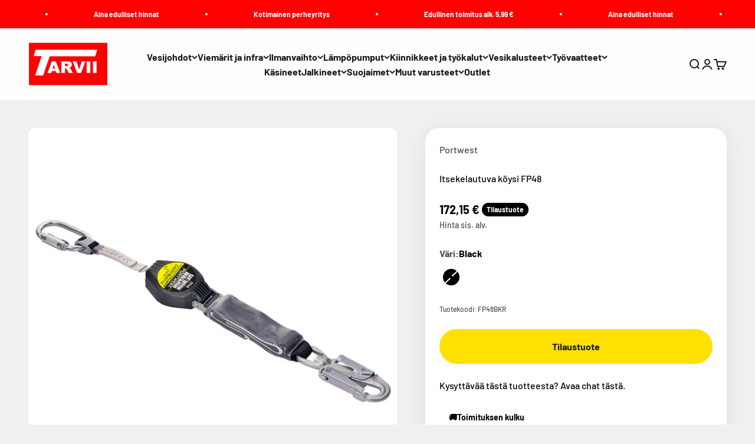

--- FILE ---
content_type: text/html; charset=utf-8
request_url: https://tarvii.com/products/itsekelautuva-koysi-fp48
body_size: 36964
content:
<!doctype html>

<html lang="fi" dir="ltr">
  <head>
    <meta charset="utf-8">
    <meta name="viewport" content="width=device-width, initial-scale=1.0, height=device-height, minimum-scale=1.0, maximum-scale=1.0">
    <meta name="theme-color" content="#ffffff">

    <title>Portwest Itsekelautuva köysi FP48</title><meta name="description" content="Portwest Itsekelautuva köysi FP48 1.35 metrin itsekelautuva malli,sisältää D-rengas vaimennin ja pikajarrun,joka pysäyttää putoamisen alkuunsa."><link rel="canonical" href="https://tarvii.com/products/itsekelautuva-koysi-fp48"><link rel="shortcut icon" href="//tarvii.com/cdn/shop/files/tarvii_profile.jpg?v=1688037099&width=96">
      <link rel="apple-touch-icon" href="//tarvii.com/cdn/shop/files/tarvii_profile.jpg?v=1688037099&width=180"><link rel="preconnect" href="https://cdn.shopify.com">
    <link rel="preconnect" href="https://fonts.shopifycdn.com" crossorigin>
    <link rel="dns-prefetch" href="https://productreviews.shopifycdn.com"><link rel="preload" href="//tarvii.com/cdn/fonts/barlow/barlow_n7.691d1d11f150e857dcbc1c10ef03d825bc378d81.woff2" as="font" type="font/woff2" crossorigin><link rel="preload" href="//tarvii.com/cdn/fonts/barlow/barlow_n5.a193a1990790eba0cc5cca569d23799830e90f07.woff2" as="font" type="font/woff2" crossorigin><meta property="og:type" content="product">
  <meta property="og:title" content="Itsekelautuva köysi FP48">
  <meta property="product:price:amount" content="172,15">
  <meta property="product:price:currency" content="EUR"><meta property="og:image" content="http://tarvii.com/cdn/shop/products/FP48BKR.jpg?v=1690458094&width=2048">
  <meta property="og:image:secure_url" content="https://tarvii.com/cdn/shop/products/FP48BKR.jpg?v=1690458094&width=2048">
  <meta property="og:image:width" content="1100">
  <meta property="og:image:height" content="1100"><meta property="og:description" content="Portwest Itsekelautuva köysi FP48 1.35 metrin itsekelautuva malli,sisältää D-rengas vaimennin ja pikajarrun,joka pysäyttää putoamisen alkuunsa."><meta property="og:url" content="https://tarvii.com/products/itsekelautuva-koysi-fp48">
<meta property="og:site_name" content="Tarvii.com"><meta name="twitter:card" content="summary"><meta name="twitter:title" content="Itsekelautuva köysi FP48">
  <meta name="twitter:description" content="1.35 metrin itsekelautuva malli,sisältää D-rengas vaimennin ja pikajarrun,joka pysäyttää putoamisen alkuunsa.Helppo asentaaKestävä nauha, jolla on korkea murtolujuusHyväksytty enimmäispaino 100kgKäyttöaika on 10 vuotta tuotteen merkinnöistä ilmenevästä valmistuspäivästäCE luokitusUKCA - Merkitty
Tekniset tiedot
Paino: 1.1900 KgEAN13: 5036108264193Myyntiyksikkö: 1 kplTukkulaatikossa: 20 kplSisälaatikossa: 1 kpl"><meta name="twitter:image" content="https://tarvii.com/cdn/shop/products/FP48BKR.jpg?crop=center&height=1200&v=1690458094&width=1200">
  <meta name="twitter:image:alt" content="Itsekelautuva köysi FP48-0"><script async crossorigin fetchpriority="high" src="/cdn/shopifycloud/importmap-polyfill/es-modules-shim.2.4.0.js"></script>
<script type="application/ld+json">{"@context":"http:\/\/schema.org\/","@id":"\/products\/itsekelautuva-koysi-fp48#product","@type":"ProductGroup","brand":{"@type":"Brand","name":"Portwest"},"category":"Putoamissuojakelat","description":"1.35 metrin itsekelautuva malli,sisältää D-rengas vaimennin ja pikajarrun,joka pysäyttää putoamisen alkuunsa.Helppo asentaaKestävä nauha, jolla on korkea murtolujuusHyväksytty enimmäispaino 100kgKäyttöaika on 10 vuotta tuotteen merkinnöistä ilmenevästä valmistuspäivästäCE luokitusUKCA - Merkitty\nTekniset tiedot\nPaino: 1.1900 KgEAN13: 5036108264193Myyntiyksikkö: 1 kplTukkulaatikossa: 20 kplSisälaatikossa: 1 kpl","hasVariant":[{"@id":"\/products\/itsekelautuva-koysi-fp48?variant=46843821293906#variant","@type":"Product","gtin":"5036108264193","image":"https:\/\/tarvii.com\/cdn\/shop\/products\/FP48BKR.jpg?v=1690458094\u0026width=1920","name":"Itsekelautuva köysi FP48 - Black","offers":{"@id":"\/products\/itsekelautuva-koysi-fp48?variant=46843821293906#offer","@type":"Offer","availability":"http:\/\/schema.org\/OutOfStock","price":"172.15","priceCurrency":"EUR","url":"https:\/\/tarvii.com\/products\/itsekelautuva-koysi-fp48?variant=46843821293906"},"sku":"FP48BKR"}],"name":"Itsekelautuva köysi FP48","productGroupID":"8521274163538","url":"https:\/\/tarvii.com\/products\/itsekelautuva-koysi-fp48"}</script><script type="application/ld+json">
  {
    "@context": "https://schema.org",
    "@type": "BreadcrumbList",
    "itemListElement": [{
        "@type": "ListItem",
        "position": 1,
        "name": "Etusivu",
        "item": "https://tarvii.com"
      },{
            "@type": "ListItem",
            "position": 2,
            "name": "Itsekelautuva köysi FP48",
            "item": "https://tarvii.com/products/itsekelautuva-koysi-fp48"
          }]
  }
</script><style>/* Typography (heading) */
  @font-face {
  font-family: Barlow;
  font-weight: 700;
  font-style: normal;
  font-display: fallback;
  src: url("//tarvii.com/cdn/fonts/barlow/barlow_n7.691d1d11f150e857dcbc1c10ef03d825bc378d81.woff2") format("woff2"),
       url("//tarvii.com/cdn/fonts/barlow/barlow_n7.4fdbb1cb7da0e2c2f88492243ffa2b4f91924840.woff") format("woff");
}

@font-face {
  font-family: Barlow;
  font-weight: 700;
  font-style: italic;
  font-display: fallback;
  src: url("//tarvii.com/cdn/fonts/barlow/barlow_i7.50e19d6cc2ba5146fa437a5a7443c76d5d730103.woff2") format("woff2"),
       url("//tarvii.com/cdn/fonts/barlow/barlow_i7.47e9f98f1b094d912e6fd631cc3fe93d9f40964f.woff") format("woff");
}

/* Typography (body) */
  @font-face {
  font-family: Barlow;
  font-weight: 500;
  font-style: normal;
  font-display: fallback;
  src: url("//tarvii.com/cdn/fonts/barlow/barlow_n5.a193a1990790eba0cc5cca569d23799830e90f07.woff2") format("woff2"),
       url("//tarvii.com/cdn/fonts/barlow/barlow_n5.ae31c82169b1dc0715609b8cc6a610b917808358.woff") format("woff");
}

@font-face {
  font-family: Barlow;
  font-weight: 500;
  font-style: italic;
  font-display: fallback;
  src: url("//tarvii.com/cdn/fonts/barlow/barlow_i5.714d58286997b65cd479af615cfa9bb0a117a573.woff2") format("woff2"),
       url("//tarvii.com/cdn/fonts/barlow/barlow_i5.0120f77e6447d3b5df4bbec8ad8c2d029d87fb21.woff") format("woff");
}

@font-face {
  font-family: Barlow;
  font-weight: 700;
  font-style: normal;
  font-display: fallback;
  src: url("//tarvii.com/cdn/fonts/barlow/barlow_n7.691d1d11f150e857dcbc1c10ef03d825bc378d81.woff2") format("woff2"),
       url("//tarvii.com/cdn/fonts/barlow/barlow_n7.4fdbb1cb7da0e2c2f88492243ffa2b4f91924840.woff") format("woff");
}

@font-face {
  font-family: Barlow;
  font-weight: 700;
  font-style: italic;
  font-display: fallback;
  src: url("//tarvii.com/cdn/fonts/barlow/barlow_i7.50e19d6cc2ba5146fa437a5a7443c76d5d730103.woff2") format("woff2"),
       url("//tarvii.com/cdn/fonts/barlow/barlow_i7.47e9f98f1b094d912e6fd631cc3fe93d9f40964f.woff") format("woff");
}

:root {
    /**
     * ---------------------------------------------------------------------
     * SPACING VARIABLES
     *
     * We are using a spacing inspired from frameworks like Tailwind CSS.
     * ---------------------------------------------------------------------
     */
    --spacing-0-5: 0.125rem; /* 2px */
    --spacing-1: 0.25rem; /* 4px */
    --spacing-1-5: 0.375rem; /* 6px */
    --spacing-2: 0.5rem; /* 8px */
    --spacing-2-5: 0.625rem; /* 10px */
    --spacing-3: 0.75rem; /* 12px */
    --spacing-3-5: 0.875rem; /* 14px */
    --spacing-4: 1rem; /* 16px */
    --spacing-4-5: 1.125rem; /* 18px */
    --spacing-5: 1.25rem; /* 20px */
    --spacing-5-5: 1.375rem; /* 22px */
    --spacing-6: 1.5rem; /* 24px */
    --spacing-6-5: 1.625rem; /* 26px */
    --spacing-7: 1.75rem; /* 28px */
    --spacing-7-5: 1.875rem; /* 30px */
    --spacing-8: 2rem; /* 32px */
    --spacing-8-5: 2.125rem; /* 34px */
    --spacing-9: 2.25rem; /* 36px */
    --spacing-9-5: 2.375rem; /* 38px */
    --spacing-10: 2.5rem; /* 40px */
    --spacing-11: 2.75rem; /* 44px */
    --spacing-12: 3rem; /* 48px */
    --spacing-14: 3.5rem; /* 56px */
    --spacing-16: 4rem; /* 64px */
    --spacing-18: 4.5rem; /* 72px */
    --spacing-20: 5rem; /* 80px */
    --spacing-24: 6rem; /* 96px */
    --spacing-28: 7rem; /* 112px */
    --spacing-32: 8rem; /* 128px */
    --spacing-36: 9rem; /* 144px */
    --spacing-40: 10rem; /* 160px */
    --spacing-44: 11rem; /* 176px */
    --spacing-48: 12rem; /* 192px */
    --spacing-52: 13rem; /* 208px */
    --spacing-56: 14rem; /* 224px */
    --spacing-60: 15rem; /* 240px */
    --spacing-64: 16rem; /* 256px */
    --spacing-72: 18rem; /* 288px */
    --spacing-80: 20rem; /* 320px */
    --spacing-96: 24rem; /* 384px */

    /* Container */
    --container-max-width: 1600px;
    --container-narrow-max-width: 1350px;
    --container-gutter: var(--spacing-5);
    --section-outer-spacing-block: var(--spacing-12);
    --section-inner-max-spacing-block: var(--spacing-10);
    --section-inner-spacing-inline: var(--container-gutter);
    --section-stack-spacing-block: var(--spacing-8);

    /* Grid gutter */
    --grid-gutter: var(--spacing-5);

    /* Product list settings */
    --product-list-row-gap: var(--spacing-8);
    --product-list-column-gap: var(--grid-gutter);

    /* Form settings */
    --input-gap: var(--spacing-2);
    --input-height: 2.625rem;
    --input-padding-inline: var(--spacing-4);

    /* Other sizes */
    --sticky-area-height: calc(var(--sticky-announcement-bar-enabled, 0) * var(--announcement-bar-height, 0px) + var(--sticky-header-enabled, 0) * var(--header-height, 0px));

    /* RTL support */
    --transform-logical-flip: 1;
    --transform-origin-start: left;
    --transform-origin-end: right;

    /**
     * ---------------------------------------------------------------------
     * TYPOGRAPHY
     * ---------------------------------------------------------------------
     */

    /* Font properties */
    --heading-font-family: Barlow, sans-serif;
    --heading-font-weight: 700;
    --heading-font-style: normal;
    --heading-text-transform: normal;
    --heading-letter-spacing: -0.02em;
    --text-font-family: Barlow, sans-serif;
    --text-font-weight: 500;
    --text-font-style: normal;
    --text-letter-spacing: 0.0em;

    /* Font sizes */
    --text-h0: 3rem;
    --text-h1: 2.5rem;
    --text-h2: 2rem;
    --text-h3: 1.5rem;
    --text-h4: 1.375rem;
    --text-h5: 1.125rem;
    --text-h6: 1rem;
    --text-xs: 0.6875rem;
    --text-sm: 0.75rem;
    --text-base: 0.875rem;
    --text-lg: 1.125rem;

    /**
     * ---------------------------------------------------------------------
     * COLORS
     * ---------------------------------------------------------------------
     */

    /* Color settings */--accent: 255 0 0;
    --text-primary: 26 26 26;
    --background-primary: 240 240 240;
    --dialog-background: 255 255 255;
    --border-color: var(--text-color, var(--text-primary)) / 0.12;

    /* Button colors */
    --button-background-primary: 255 0 0;
    --button-text-primary: 255 255 255;
    --button-background-secondary: 26 26 26;
    --button-text-secondary: 255 255 255;

    /* Status colors */
    --success-background: 224 244 232;
    --success-text: 0 163 65;
    --warning-background: 255 246 233;
    --warning-text: 255 183 74;
    --error-background: 254 231 231;
    --error-text: 248 58 58;

    /* Product colors */
    --on-sale-text: 249 6 5;
    --on-sale-badge-background: 249 6 5;
    --on-sale-badge-text: 255 255 255;
    --sold-out-badge-background: 0 0 0;
    --sold-out-badge-text: 255 255 255;
    --primary-badge-background: 128 60 238;
    --primary-badge-text: 255 255 255;
    --star-color: 255 224 0;
    --product-card-background: 255 255 255;
    --product-card-text: 26 26 26;

    /* Header colors */
    --header-background: 255 255 255;
    --header-text: 26 26 26;

    /* Footer colors */
    --footer-background: 0 0 0;
    --footer-text: 255 255 255;

    /* Rounded variables (used for border radius) */
    --rounded-xs: 0.25rem;
    --rounded-sm: 0.375rem;
    --rounded: 0.75rem;
    --rounded-lg: 1.5rem;
    --rounded-full: 9999px;

    --rounded-button: 3.75rem;
    --rounded-input: 0.5rem;

    /* Box shadow */
    --shadow-sm: 0 2px 8px rgb(var(--text-primary) / 0.1);
    --shadow: 0 5px 15px rgb(var(--text-primary) / 0.1);
    --shadow-md: 0 5px 30px rgb(var(--text-primary) / 0.1);
    --shadow-block: 0px 18px 50px rgb(var(--text-primary) / 0.1);

    /**
     * ---------------------------------------------------------------------
     * OTHER
     * ---------------------------------------------------------------------
     */

    --stagger-products-reveal-opacity: 0;
    --cursor-close-svg-url: url(//tarvii.com/cdn/shop/t/58/assets/cursor-close.svg?v=147174565022153725511726136557);
    --cursor-zoom-in-svg-url: url(//tarvii.com/cdn/shop/t/58/assets/cursor-zoom-in.svg?v=154953035094101115921726136557);
    --cursor-zoom-out-svg-url: url(//tarvii.com/cdn/shop/t/58/assets/cursor-zoom-out.svg?v=16155520337305705181726136557);
    --checkmark-svg-url: url(//tarvii.com/cdn/shop/t/58/assets/checkmark.svg?v=77552481021870063511726136557);
  }

  [dir="rtl"]:root {
    /* RTL support */
    --transform-logical-flip: -1;
    --transform-origin-start: right;
    --transform-origin-end: left;
  }

  @media screen and (min-width: 700px) {
    :root {
      /* Typography (font size) */
      --text-h0: 4rem;
      --text-h1: 3rem;
      --text-h2: 2.5rem;
      --text-h3: 2rem;
      --text-h4: 1.625rem;
      --text-h5: 1.25rem;
      --text-h6: 1.125rem;

      --text-xs: 0.75rem;
      --text-sm: 0.875rem;
      --text-base: 1.0rem;
      --text-lg: 1.25rem;

      /* Spacing */
      --container-gutter: 2rem;
      --section-outer-spacing-block: var(--spacing-16);
      --section-inner-max-spacing-block: var(--spacing-12);
      --section-inner-spacing-inline: var(--spacing-12);
      --section-stack-spacing-block: var(--spacing-12);

      /* Grid gutter */
      --grid-gutter: var(--spacing-6);

      /* Product list settings */
      --product-list-row-gap: var(--spacing-12);

      /* Form settings */
      --input-gap: 1rem;
      --input-height: 3.125rem;
      --input-padding-inline: var(--spacing-5);
    }
  }

  @media screen and (min-width: 1000px) {
    :root {
      /* Spacing settings */
      --container-gutter: var(--spacing-12);
      --section-outer-spacing-block: var(--spacing-18);
      --section-inner-max-spacing-block: var(--spacing-16);
      --section-inner-spacing-inline: var(--spacing-16);
      --section-stack-spacing-block: var(--spacing-12);
    }
  }

  @media screen and (min-width: 1150px) {
    :root {
      /* Spacing settings */
      --container-gutter: var(--spacing-12);
      --section-outer-spacing-block: var(--spacing-20);
      --section-inner-max-spacing-block: var(--spacing-16);
      --section-inner-spacing-inline: var(--spacing-16);
      --section-stack-spacing-block: var(--spacing-12);
    }
  }

  @media screen and (min-width: 1400px) {
    :root {
      /* Typography (font size) */
      --text-h0: 5rem;
      --text-h1: 3.75rem;
      --text-h2: 3rem;
      --text-h3: 2.25rem;
      --text-h4: 2rem;
      --text-h5: 1.5rem;
      --text-h6: 1.25rem;

      --section-outer-spacing-block: var(--spacing-24);
      --section-inner-max-spacing-block: var(--spacing-18);
      --section-inner-spacing-inline: var(--spacing-18);
    }
  }

  @media screen and (min-width: 1600px) {
    :root {
      --section-outer-spacing-block: var(--spacing-24);
      --section-inner-max-spacing-block: var(--spacing-20);
      --section-inner-spacing-inline: var(--spacing-20);
    }
  }

  /**
   * ---------------------------------------------------------------------
   * LIQUID DEPENDANT CSS
   *
   * Our main CSS is Liquid free, but some very specific features depend on
   * theme settings, so we have them here
   * ---------------------------------------------------------------------
   */@media screen and (pointer: fine) {
        .button:not([disabled]):hover, .btn:not([disabled]):hover, .shopify-payment-button__button--unbranded:not([disabled]):hover {
          --button-background-opacity: 0.85;
        }

        .button--subdued:not([disabled]):hover {
          --button-background: var(--text-color) / .05 !important;
        }
      }</style><script>
  // This allows to expose several variables to the global scope, to be used in scripts
  window.themeVariables = {
    settings: {
      showPageTransition: true,
      staggerProductsApparition: true,
      reduceDrawerAnimation: false,
      reduceMenuAnimation: false,
      headingApparition: "split_fade",
      pageType: "product",
      moneyFormat: "\u003cstrong\u003e{{amount_with_comma_separator}} €\u003c\/strong\u003e",
      moneyWithCurrencyFormat: "\u003cstrong\u003e{{amount_with_comma_separator}} €\u003c\/strong\u003e",
      currencyCodeEnabled: false,
      cartType: "drawer",
      showDiscount: true,
      discountMode: "percentage",
      pageBackground: "#f0f0f0",
      textColor: "#1a1a1a"
    },

    strings: {
      accessibilityClose: "Sulje",
      accessibilityNext: "Seuraava",
      accessibilityPrevious: "Edellinen",
      closeGallery: "Sulje galleria",
      zoomGallery: "Lähennä",
      errorGallery: "Kuvan lataaminen ei onnistu",
      searchNoResults: "Tuloksia ei löytynyt.",
      addOrderNote: "Lisää tilauksen kommentti",
      editOrderNote: "Muokkaa tilauksen kommenttia",
      shippingEstimatorNoResults: "Emme valitettavasti toimita osoitteeseesi.",
      shippingEstimatorOneResult: "Osoitteeseesi on yksi toimituskulu:",
      shippingEstimatorMultipleResults: "Osoitteeseesi on useita toimituskuluja:",
      shippingEstimatorError: "Virhe noudettaessa toimituskuluja:"
    },

    breakpoints: {
      'sm': 'screen and (min-width: 700px)',
      'md': 'screen and (min-width: 1000px)',
      'lg': 'screen and (min-width: 1150px)',
      'xl': 'screen and (min-width: 1400px)',

      'sm-max': 'screen and (max-width: 699px)',
      'md-max': 'screen and (max-width: 999px)',
      'lg-max': 'screen and (max-width: 1149px)',
      'xl-max': 'screen and (max-width: 1399px)'
    }
  };window.addEventListener('DOMContentLoaded', () => {
      const isReloaded = (window.performance.navigation && window.performance.navigation.type === 1) || window.performance.getEntriesByType('navigation').map((nav) => nav.type).includes('reload');

      if ('animate' in document.documentElement && window.matchMedia('(prefers-reduced-motion: no-preference)').matches && document.referrer.includes(location.host) && !isReloaded) {
        document.body.animate({opacity: [0, 1]}, {duration: 115, fill: 'forwards'});
      }
    });

    window.addEventListener('pageshow', (event) => {
      document.body.classList.remove('page-transition');

      if (event.persisted) {
        document.body.animate({opacity: [0, 1]}, {duration: 0, fill: 'forwards'});
      }
    });// For detecting native share
  document.documentElement.classList.add(`native-share--${navigator.share ? 'enabled' : 'disabled'}`);// We save the product ID in local storage to be eventually used for recently viewed section
    try {
      const recentlyViewedProducts = new Set(JSON.parse(localStorage.getItem('theme:recently-viewed-products') || '[]'));

      recentlyViewedProducts.delete(8521274163538); // Delete first to re-move the product
      recentlyViewedProducts.add(8521274163538);

      localStorage.setItem('theme:recently-viewed-products', JSON.stringify(Array.from(recentlyViewedProducts.values()).reverse()));
    } catch (e) {
      // Safari in private mode does not allow setting item, we silently fail
    }</script><script>
      if (!(HTMLScriptElement.supports && HTMLScriptElement.supports('importmap'))) {
        const importMapPolyfill = document.createElement('script');
        importMapPolyfill.async = true;
        importMapPolyfill.src = "//tarvii.com/cdn/shop/t/58/assets/es-module-shims.min.js?v=140375185335194536761726136534";

        document.head.appendChild(importMapPolyfill);
      }
    </script>

    <script type="importmap">{
        "imports": {
          "vendor": "//tarvii.com/cdn/shop/t/58/assets/vendor.min.js?v=162910149792179071561726136534",
          "theme": "//tarvii.com/cdn/shop/t/58/assets/theme.js?v=143722398948193690411726136534",
          "photoswipe": "//tarvii.com/cdn/shop/t/58/assets/photoswipe.min.js?v=13374349288281597431726136534"
        }
      }
    </script>

    <script type="module" src="//tarvii.com/cdn/shop/t/58/assets/vendor.min.js?v=162910149792179071561726136534"></script>
    <script type="module" src="//tarvii.com/cdn/shop/t/58/assets/theme.js?v=143722398948193690411726136534"></script>

    <script>window.performance && window.performance.mark && window.performance.mark('shopify.content_for_header.start');</script><meta name="google-site-verification" content="RI7k-07cobCy3yIPJ_QtAnOX2PFmNiTdjHNlSJ7PDOY">
<meta name="facebook-domain-verification" content="2ocqbnjk8q5h9qrtm6gx7ej4yoll81">
<meta id="shopify-digital-wallet" name="shopify-digital-wallet" content="/53445001414/digital_wallets/dialog">
<link rel="alternate" type="application/json+oembed" href="https://tarvii.com/products/itsekelautuva-koysi-fp48.oembed">
<script async="async" src="/checkouts/internal/preloads.js?locale=fi-FI"></script>
<script id="shopify-features" type="application/json">{"accessToken":"2485c1faaae78b39d72f43ac10433bf0","betas":["rich-media-storefront-analytics"],"domain":"tarvii.com","predictiveSearch":true,"shopId":53445001414,"locale":"fi"}</script>
<script>var Shopify = Shopify || {};
Shopify.shop = "merivirta.myshopify.com";
Shopify.locale = "fi";
Shopify.currency = {"active":"EUR","rate":"1.0"};
Shopify.country = "FI";
Shopify.theme = {"name":"Updated copy of Updated copy of Updated copy of...","id":172088295762,"schema_name":"Impact","schema_version":"6.2.0","theme_store_id":1190,"role":"main"};
Shopify.theme.handle = "null";
Shopify.theme.style = {"id":null,"handle":null};
Shopify.cdnHost = "tarvii.com/cdn";
Shopify.routes = Shopify.routes || {};
Shopify.routes.root = "/";</script>
<script type="module">!function(o){(o.Shopify=o.Shopify||{}).modules=!0}(window);</script>
<script>!function(o){function n(){var o=[];function n(){o.push(Array.prototype.slice.apply(arguments))}return n.q=o,n}var t=o.Shopify=o.Shopify||{};t.loadFeatures=n(),t.autoloadFeatures=n()}(window);</script>
<script id="shop-js-analytics" type="application/json">{"pageType":"product"}</script>
<script defer="defer" async type="module" src="//tarvii.com/cdn/shopifycloud/shop-js/modules/v2/client.init-shop-cart-sync_BCSrhKJm.fi.esm.js"></script>
<script defer="defer" async type="module" src="//tarvii.com/cdn/shopifycloud/shop-js/modules/v2/chunk.common_B0mhEvEz.esm.js"></script>
<script type="module">
  await import("//tarvii.com/cdn/shopifycloud/shop-js/modules/v2/client.init-shop-cart-sync_BCSrhKJm.fi.esm.js");
await import("//tarvii.com/cdn/shopifycloud/shop-js/modules/v2/chunk.common_B0mhEvEz.esm.js");

  window.Shopify.SignInWithShop?.initShopCartSync?.({"fedCMEnabled":true,"windoidEnabled":true});

</script>
<script>(function() {
  var isLoaded = false;
  function asyncLoad() {
    if (isLoaded) return;
    isLoaded = true;
    var urls = ["https:\/\/static.mailerlite.com\/data\/a\/1623\/1623396\/universal_n0q5q0k0j9.js?shop=merivirta.myshopify.com"];
    for (var i = 0; i < urls.length; i++) {
      var s = document.createElement('script');
      s.type = 'text/javascript';
      s.async = true;
      s.src = urls[i];
      var x = document.getElementsByTagName('script')[0];
      x.parentNode.insertBefore(s, x);
    }
  };
  if(window.attachEvent) {
    window.attachEvent('onload', asyncLoad);
  } else {
    window.addEventListener('load', asyncLoad, false);
  }
})();</script>
<script id="__st">var __st={"a":53445001414,"offset":7200,"reqid":"76c9aa5c-34d8-4501-835e-673233a3633b-1763091011","pageurl":"tarvii.com\/products\/itsekelautuva-koysi-fp48","u":"a294005caef6","p":"product","rtyp":"product","rid":8521274163538};</script>
<script>window.ShopifyPaypalV4VisibilityTracking = true;</script>
<script id="captcha-bootstrap">!function(){'use strict';const t='contact',e='account',n='new_comment',o=[[t,t],['blogs',n],['comments',n],[t,'customer']],c=[[e,'customer_login'],[e,'guest_login'],[e,'recover_customer_password'],[e,'create_customer']],r=t=>t.map((([t,e])=>`form[action*='/${t}']:not([data-nocaptcha='true']) input[name='form_type'][value='${e}']`)).join(','),a=t=>()=>t?[...document.querySelectorAll(t)].map((t=>t.form)):[];function s(){const t=[...o],e=r(t);return a(e)}const i='password',u='form_key',d=['recaptcha-v3-token','g-recaptcha-response','h-captcha-response',i],f=()=>{try{return window.sessionStorage}catch{return}},m='__shopify_v',_=t=>t.elements[u];function p(t,e,n=!1){try{const o=window.sessionStorage,c=JSON.parse(o.getItem(e)),{data:r}=function(t){const{data:e,action:n}=t;return t[m]||n?{data:e,action:n}:{data:t,action:n}}(c);for(const[e,n]of Object.entries(r))t.elements[e]&&(t.elements[e].value=n);n&&o.removeItem(e)}catch(o){console.error('form repopulation failed',{error:o})}}const l='form_type',E='cptcha';function T(t){t.dataset[E]=!0}const w=window,h=w.document,L='Shopify',v='ce_forms',y='captcha';let A=!1;((t,e)=>{const n=(g='f06e6c50-85a8-45c8-87d0-21a2b65856fe',I='https://cdn.shopify.com/shopifycloud/storefront-forms-hcaptcha/ce_storefront_forms_captcha_hcaptcha.v1.5.2.iife.js',D={infoText:'hCaptchan suojaama',privacyText:'Tietosuoja',termsText:'Ehdot'},(t,e,n)=>{const o=w[L][v],c=o.bindForm;if(c)return c(t,g,e,D).then(n);var r;o.q.push([[t,g,e,D],n]),r=I,A||(h.body.append(Object.assign(h.createElement('script'),{id:'captcha-provider',async:!0,src:r})),A=!0)});var g,I,D;w[L]=w[L]||{},w[L][v]=w[L][v]||{},w[L][v].q=[],w[L][y]=w[L][y]||{},w[L][y].protect=function(t,e){n(t,void 0,e),T(t)},Object.freeze(w[L][y]),function(t,e,n,w,h,L){const[v,y,A,g]=function(t,e,n){const i=e?o:[],u=t?c:[],d=[...i,...u],f=r(d),m=r(i),_=r(d.filter((([t,e])=>n.includes(e))));return[a(f),a(m),a(_),s()]}(w,h,L),I=t=>{const e=t.target;return e instanceof HTMLFormElement?e:e&&e.form},D=t=>v().includes(t);t.addEventListener('submit',(t=>{const e=I(t);if(!e)return;const n=D(e)&&!e.dataset.hcaptchaBound&&!e.dataset.recaptchaBound,o=_(e),c=g().includes(e)&&(!o||!o.value);(n||c)&&t.preventDefault(),c&&!n&&(function(t){try{if(!f())return;!function(t){const e=f();if(!e)return;const n=_(t);if(!n)return;const o=n.value;o&&e.removeItem(o)}(t);const e=Array.from(Array(32),(()=>Math.random().toString(36)[2])).join('');!function(t,e){_(t)||t.append(Object.assign(document.createElement('input'),{type:'hidden',name:u})),t.elements[u].value=e}(t,e),function(t,e){const n=f();if(!n)return;const o=[...t.querySelectorAll(`input[type='${i}']`)].map((({name:t})=>t)),c=[...d,...o],r={};for(const[a,s]of new FormData(t).entries())c.includes(a)||(r[a]=s);n.setItem(e,JSON.stringify({[m]:1,action:t.action,data:r}))}(t,e)}catch(e){console.error('failed to persist form',e)}}(e),e.submit())}));const S=(t,e)=>{t&&!t.dataset[E]&&(n(t,e.some((e=>e===t))),T(t))};for(const o of['focusin','change'])t.addEventListener(o,(t=>{const e=I(t);D(e)&&S(e,y())}));const B=e.get('form_key'),M=e.get(l),P=B&&M;t.addEventListener('DOMContentLoaded',(()=>{const t=y();if(P)for(const e of t)e.elements[l].value===M&&p(e,B);[...new Set([...A(),...v().filter((t=>'true'===t.dataset.shopifyCaptcha))])].forEach((e=>S(e,t)))}))}(h,new URLSearchParams(w.location.search),n,t,e,['guest_login'])})(!0,!0)}();</script>
<script integrity="sha256-52AcMU7V7pcBOXWImdc/TAGTFKeNjmkeM1Pvks/DTgc=" data-source-attribution="shopify.loadfeatures" defer="defer" src="//tarvii.com/cdn/shopifycloud/storefront/assets/storefront/load_feature-81c60534.js" crossorigin="anonymous"></script>
<script data-source-attribution="shopify.dynamic_checkout.dynamic.init">var Shopify=Shopify||{};Shopify.PaymentButton=Shopify.PaymentButton||{isStorefrontPortableWallets:!0,init:function(){window.Shopify.PaymentButton.init=function(){};var t=document.createElement("script");t.src="https://tarvii.com/cdn/shopifycloud/portable-wallets/latest/portable-wallets.fi.js",t.type="module",document.head.appendChild(t)}};
</script>
<script data-source-attribution="shopify.dynamic_checkout.buyer_consent">
  function portableWalletsHideBuyerConsent(e){var t=document.getElementById("shopify-buyer-consent"),n=document.getElementById("shopify-subscription-policy-button");t&&n&&(t.classList.add("hidden"),t.setAttribute("aria-hidden","true"),n.removeEventListener("click",e))}function portableWalletsShowBuyerConsent(e){var t=document.getElementById("shopify-buyer-consent"),n=document.getElementById("shopify-subscription-policy-button");t&&n&&(t.classList.remove("hidden"),t.removeAttribute("aria-hidden"),n.addEventListener("click",e))}window.Shopify?.PaymentButton&&(window.Shopify.PaymentButton.hideBuyerConsent=portableWalletsHideBuyerConsent,window.Shopify.PaymentButton.showBuyerConsent=portableWalletsShowBuyerConsent);
</script>
<script data-source-attribution="shopify.dynamic_checkout.cart.bootstrap">document.addEventListener("DOMContentLoaded",(function(){function t(){return document.querySelector("shopify-accelerated-checkout-cart, shopify-accelerated-checkout")}if(t())Shopify.PaymentButton.init();else{new MutationObserver((function(e,n){t()&&(Shopify.PaymentButton.init(),n.disconnect())})).observe(document.body,{childList:!0,subtree:!0})}}));
</script>

<script>window.performance && window.performance.mark && window.performance.mark('shopify.content_for_header.end');</script>
<link href="//tarvii.com/cdn/shop/t/58/assets/theme.css?v=23049441676190228661726136534" rel="stylesheet" type="text/css" media="all" /><!-- BEGIN app block: shopify://apps/consentmo-gdpr/blocks/gdpr_cookie_consent/4fbe573f-a377-4fea-9801-3ee0858cae41 -->


<!-- END app block --><script src="https://cdn.shopify.com/extensions/019a7352-c6e2-79c9-a05a-3d7a7faeb7f6/consentmo-gdpr-482/assets/consentmo_cookie_consent.js" type="text/javascript" defer="defer"></script>
<link href="https://monorail-edge.shopifysvc.com" rel="dns-prefetch">
<script>(function(){if ("sendBeacon" in navigator && "performance" in window) {try {var session_token_from_headers = performance.getEntriesByType('navigation')[0].serverTiming.find(x => x.name == '_s').description;} catch {var session_token_from_headers = undefined;}var session_cookie_matches = document.cookie.match(/_shopify_s=([^;]*)/);var session_token_from_cookie = session_cookie_matches && session_cookie_matches.length === 2 ? session_cookie_matches[1] : "";var session_token = session_token_from_headers || session_token_from_cookie || "";function handle_abandonment_event(e) {var entries = performance.getEntries().filter(function(entry) {return /monorail-edge.shopifysvc.com/.test(entry.name);});if (!window.abandonment_tracked && entries.length === 0) {window.abandonment_tracked = true;var currentMs = Date.now();var navigation_start = performance.timing.navigationStart;var payload = {shop_id: 53445001414,url: window.location.href,navigation_start,duration: currentMs - navigation_start,session_token,page_type: "product"};window.navigator.sendBeacon("https://monorail-edge.shopifysvc.com/v1/produce", JSON.stringify({schema_id: "online_store_buyer_site_abandonment/1.1",payload: payload,metadata: {event_created_at_ms: currentMs,event_sent_at_ms: currentMs}}));}}window.addEventListener('pagehide', handle_abandonment_event);}}());</script>
<script id="web-pixels-manager-setup">(function e(e,d,r,n,o){if(void 0===o&&(o={}),!Boolean(null===(a=null===(i=window.Shopify)||void 0===i?void 0:i.analytics)||void 0===a?void 0:a.replayQueue)){var i,a;window.Shopify=window.Shopify||{};var t=window.Shopify;t.analytics=t.analytics||{};var s=t.analytics;s.replayQueue=[],s.publish=function(e,d,r){return s.replayQueue.push([e,d,r]),!0};try{self.performance.mark("wpm:start")}catch(e){}var l=function(){var e={modern:/Edge?\/(1{2}[4-9]|1[2-9]\d|[2-9]\d{2}|\d{4,})\.\d+(\.\d+|)|Firefox\/(1{2}[4-9]|1[2-9]\d|[2-9]\d{2}|\d{4,})\.\d+(\.\d+|)|Chrom(ium|e)\/(9{2}|\d{3,})\.\d+(\.\d+|)|(Maci|X1{2}).+ Version\/(15\.\d+|(1[6-9]|[2-9]\d|\d{3,})\.\d+)([,.]\d+|)( \(\w+\)|)( Mobile\/\w+|) Safari\/|Chrome.+OPR\/(9{2}|\d{3,})\.\d+\.\d+|(CPU[ +]OS|iPhone[ +]OS|CPU[ +]iPhone|CPU IPhone OS|CPU iPad OS)[ +]+(15[._]\d+|(1[6-9]|[2-9]\d|\d{3,})[._]\d+)([._]\d+|)|Android:?[ /-](13[3-9]|1[4-9]\d|[2-9]\d{2}|\d{4,})(\.\d+|)(\.\d+|)|Android.+Firefox\/(13[5-9]|1[4-9]\d|[2-9]\d{2}|\d{4,})\.\d+(\.\d+|)|Android.+Chrom(ium|e)\/(13[3-9]|1[4-9]\d|[2-9]\d{2}|\d{4,})\.\d+(\.\d+|)|SamsungBrowser\/([2-9]\d|\d{3,})\.\d+/,legacy:/Edge?\/(1[6-9]|[2-9]\d|\d{3,})\.\d+(\.\d+|)|Firefox\/(5[4-9]|[6-9]\d|\d{3,})\.\d+(\.\d+|)|Chrom(ium|e)\/(5[1-9]|[6-9]\d|\d{3,})\.\d+(\.\d+|)([\d.]+$|.*Safari\/(?![\d.]+ Edge\/[\d.]+$))|(Maci|X1{2}).+ Version\/(10\.\d+|(1[1-9]|[2-9]\d|\d{3,})\.\d+)([,.]\d+|)( \(\w+\)|)( Mobile\/\w+|) Safari\/|Chrome.+OPR\/(3[89]|[4-9]\d|\d{3,})\.\d+\.\d+|(CPU[ +]OS|iPhone[ +]OS|CPU[ +]iPhone|CPU IPhone OS|CPU iPad OS)[ +]+(10[._]\d+|(1[1-9]|[2-9]\d|\d{3,})[._]\d+)([._]\d+|)|Android:?[ /-](13[3-9]|1[4-9]\d|[2-9]\d{2}|\d{4,})(\.\d+|)(\.\d+|)|Mobile Safari.+OPR\/([89]\d|\d{3,})\.\d+\.\d+|Android.+Firefox\/(13[5-9]|1[4-9]\d|[2-9]\d{2}|\d{4,})\.\d+(\.\d+|)|Android.+Chrom(ium|e)\/(13[3-9]|1[4-9]\d|[2-9]\d{2}|\d{4,})\.\d+(\.\d+|)|Android.+(UC? ?Browser|UCWEB|U3)[ /]?(15\.([5-9]|\d{2,})|(1[6-9]|[2-9]\d|\d{3,})\.\d+)\.\d+|SamsungBrowser\/(5\.\d+|([6-9]|\d{2,})\.\d+)|Android.+MQ{2}Browser\/(14(\.(9|\d{2,})|)|(1[5-9]|[2-9]\d|\d{3,})(\.\d+|))(\.\d+|)|K[Aa][Ii]OS\/(3\.\d+|([4-9]|\d{2,})\.\d+)(\.\d+|)/},d=e.modern,r=e.legacy,n=navigator.userAgent;return n.match(d)?"modern":n.match(r)?"legacy":"unknown"}(),u="modern"===l?"modern":"legacy",c=(null!=n?n:{modern:"",legacy:""})[u],f=function(e){return[e.baseUrl,"/wpm","/b",e.hashVersion,"modern"===e.buildTarget?"m":"l",".js"].join("")}({baseUrl:d,hashVersion:r,buildTarget:u}),m=function(e){var d=e.version,r=e.bundleTarget,n=e.surface,o=e.pageUrl,i=e.monorailEndpoint;return{emit:function(e){var a=e.status,t=e.errorMsg,s=(new Date).getTime(),l=JSON.stringify({metadata:{event_sent_at_ms:s},events:[{schema_id:"web_pixels_manager_load/3.1",payload:{version:d,bundle_target:r,page_url:o,status:a,surface:n,error_msg:t},metadata:{event_created_at_ms:s}}]});if(!i)return console&&console.warn&&console.warn("[Web Pixels Manager] No Monorail endpoint provided, skipping logging."),!1;try{return self.navigator.sendBeacon.bind(self.navigator)(i,l)}catch(e){}var u=new XMLHttpRequest;try{return u.open("POST",i,!0),u.setRequestHeader("Content-Type","text/plain"),u.send(l),!0}catch(e){return console&&console.warn&&console.warn("[Web Pixels Manager] Got an unhandled error while logging to Monorail."),!1}}}}({version:r,bundleTarget:l,surface:e.surface,pageUrl:self.location.href,monorailEndpoint:e.monorailEndpoint});try{o.browserTarget=l,function(e){var d=e.src,r=e.async,n=void 0===r||r,o=e.onload,i=e.onerror,a=e.sri,t=e.scriptDataAttributes,s=void 0===t?{}:t,l=document.createElement("script"),u=document.querySelector("head"),c=document.querySelector("body");if(l.async=n,l.src=d,a&&(l.integrity=a,l.crossOrigin="anonymous"),s)for(var f in s)if(Object.prototype.hasOwnProperty.call(s,f))try{l.dataset[f]=s[f]}catch(e){}if(o&&l.addEventListener("load",o),i&&l.addEventListener("error",i),u)u.appendChild(l);else{if(!c)throw new Error("Did not find a head or body element to append the script");c.appendChild(l)}}({src:f,async:!0,onload:function(){if(!function(){var e,d;return Boolean(null===(d=null===(e=window.Shopify)||void 0===e?void 0:e.analytics)||void 0===d?void 0:d.initialized)}()){var d=window.webPixelsManager.init(e)||void 0;if(d){var r=window.Shopify.analytics;r.replayQueue.forEach((function(e){var r=e[0],n=e[1],o=e[2];d.publishCustomEvent(r,n,o)})),r.replayQueue=[],r.publish=d.publishCustomEvent,r.visitor=d.visitor,r.initialized=!0}}},onerror:function(){return m.emit({status:"failed",errorMsg:"".concat(f," has failed to load")})},sri:function(e){var d=/^sha384-[A-Za-z0-9+/=]+$/;return"string"==typeof e&&d.test(e)}(c)?c:"",scriptDataAttributes:o}),m.emit({status:"loading"})}catch(e){m.emit({status:"failed",errorMsg:(null==e?void 0:e.message)||"Unknown error"})}}})({shopId: 53445001414,storefrontBaseUrl: "https://tarvii.com",extensionsBaseUrl: "https://extensions.shopifycdn.com/cdn/shopifycloud/web-pixels-manager",monorailEndpoint: "https://monorail-edge.shopifysvc.com/unstable/produce_batch",surface: "storefront-renderer",enabledBetaFlags: ["2dca8a86"],webPixelsConfigList: [{"id":"1077444946","configuration":"{\"config\":\"{\\\"pixel_id\\\":\\\"G-GT9RBT7P4H\\\",\\\"target_country\\\":\\\"FI\\\",\\\"gtag_events\\\":[{\\\"type\\\":\\\"search\\\",\\\"action_label\\\":[\\\"G-GT9RBT7P4H\\\",\\\"AW-11239351742\\\/jQYVCJu3tLMYEL7Lq-8p\\\"]},{\\\"type\\\":\\\"begin_checkout\\\",\\\"action_label\\\":[\\\"G-GT9RBT7P4H\\\",\\\"AW-11239351742\\\/15kVCIG7tLMYEL7Lq-8p\\\"]},{\\\"type\\\":\\\"view_item\\\",\\\"action_label\\\":[\\\"G-GT9RBT7P4H\\\",\\\"AW-11239351742\\\/E1X9CJi3tLMYEL7Lq-8p\\\",\\\"MC-T42YP81VR7\\\"]},{\\\"type\\\":\\\"purchase\\\",\\\"action_label\\\":[\\\"G-GT9RBT7P4H\\\",\\\"AW-11239351742\\\/EuLvCJK3tLMYEL7Lq-8p\\\",\\\"MC-T42YP81VR7\\\"]},{\\\"type\\\":\\\"page_view\\\",\\\"action_label\\\":[\\\"G-GT9RBT7P4H\\\",\\\"AW-11239351742\\\/TgJHCJW3tLMYEL7Lq-8p\\\",\\\"MC-T42YP81VR7\\\"]},{\\\"type\\\":\\\"add_payment_info\\\",\\\"action_label\\\":[\\\"G-GT9RBT7P4H\\\",\\\"AW-11239351742\\\/cAqWCIS7tLMYEL7Lq-8p\\\"]},{\\\"type\\\":\\\"add_to_cart\\\",\\\"action_label\\\":[\\\"G-GT9RBT7P4H\\\",\\\"AW-11239351742\\\/n2q-CP66tLMYEL7Lq-8p\\\"]}],\\\"enable_monitoring_mode\\\":false}\"}","eventPayloadVersion":"v1","runtimeContext":"OPEN","scriptVersion":"b2a88bafab3e21179ed38636efcd8a93","type":"APP","apiClientId":1780363,"privacyPurposes":[],"dataSharingAdjustments":{"protectedCustomerApprovalScopes":["read_customer_address","read_customer_email","read_customer_name","read_customer_personal_data","read_customer_phone"]}},{"id":"256868690","configuration":"{\"pixel_id\":\"1034619254617369\",\"pixel_type\":\"facebook_pixel\",\"metaapp_system_user_token\":\"-\"}","eventPayloadVersion":"v1","runtimeContext":"OPEN","scriptVersion":"ca16bc87fe92b6042fbaa3acc2fbdaa6","type":"APP","apiClientId":2329312,"privacyPurposes":["ANALYTICS","MARKETING","SALE_OF_DATA"],"dataSharingAdjustments":{"protectedCustomerApprovalScopes":["read_customer_address","read_customer_email","read_customer_name","read_customer_personal_data","read_customer_phone"]}},{"id":"shopify-app-pixel","configuration":"{}","eventPayloadVersion":"v1","runtimeContext":"STRICT","scriptVersion":"0450","apiClientId":"shopify-pixel","type":"APP","privacyPurposes":["ANALYTICS","MARKETING"]},{"id":"shopify-custom-pixel","eventPayloadVersion":"v1","runtimeContext":"LAX","scriptVersion":"0450","apiClientId":"shopify-pixel","type":"CUSTOM","privacyPurposes":["ANALYTICS","MARKETING"]}],isMerchantRequest: false,initData: {"shop":{"name":"Tarvii.com","paymentSettings":{"currencyCode":"EUR"},"myshopifyDomain":"merivirta.myshopify.com","countryCode":"FI","storefrontUrl":"https:\/\/tarvii.com"},"customer":null,"cart":null,"checkout":null,"productVariants":[{"price":{"amount":172.15,"currencyCode":"EUR"},"product":{"title":"Itsekelautuva köysi FP48","vendor":"Portwest","id":"8521274163538","untranslatedTitle":"Itsekelautuva köysi FP48","url":"\/products\/itsekelautuva-koysi-fp48","type":"Putoamissuojakelat"},"id":"46843821293906","image":{"src":"\/\/tarvii.com\/cdn\/shop\/products\/FP48BKR.jpg?v=1690458094"},"sku":"FP48BKR","title":"Black","untranslatedTitle":"Black"}],"purchasingCompany":null},},"https://tarvii.com/cdn","ae1676cfwd2530674p4253c800m34e853cb",{"modern":"","legacy":""},{"shopId":"53445001414","storefrontBaseUrl":"https:\/\/tarvii.com","extensionBaseUrl":"https:\/\/extensions.shopifycdn.com\/cdn\/shopifycloud\/web-pixels-manager","surface":"storefront-renderer","enabledBetaFlags":"[\"2dca8a86\"]","isMerchantRequest":"false","hashVersion":"ae1676cfwd2530674p4253c800m34e853cb","publish":"custom","events":"[[\"page_viewed\",{}],[\"product_viewed\",{\"productVariant\":{\"price\":{\"amount\":172.15,\"currencyCode\":\"EUR\"},\"product\":{\"title\":\"Itsekelautuva köysi FP48\",\"vendor\":\"Portwest\",\"id\":\"8521274163538\",\"untranslatedTitle\":\"Itsekelautuva köysi FP48\",\"url\":\"\/products\/itsekelautuva-koysi-fp48\",\"type\":\"Putoamissuojakelat\"},\"id\":\"46843821293906\",\"image\":{\"src\":\"\/\/tarvii.com\/cdn\/shop\/products\/FP48BKR.jpg?v=1690458094\"},\"sku\":\"FP48BKR\",\"title\":\"Black\",\"untranslatedTitle\":\"Black\"}}]]"});</script><script>
  window.ShopifyAnalytics = window.ShopifyAnalytics || {};
  window.ShopifyAnalytics.meta = window.ShopifyAnalytics.meta || {};
  window.ShopifyAnalytics.meta.currency = 'EUR';
  var meta = {"product":{"id":8521274163538,"gid":"gid:\/\/shopify\/Product\/8521274163538","vendor":"Portwest","type":"Putoamissuojakelat","variants":[{"id":46843821293906,"price":17215,"name":"Itsekelautuva köysi FP48 - Black","public_title":"Black","sku":"FP48BKR"}],"remote":false},"page":{"pageType":"product","resourceType":"product","resourceId":8521274163538}};
  for (var attr in meta) {
    window.ShopifyAnalytics.meta[attr] = meta[attr];
  }
</script>
<script class="analytics">
  (function () {
    var customDocumentWrite = function(content) {
      var jquery = null;

      if (window.jQuery) {
        jquery = window.jQuery;
      } else if (window.Checkout && window.Checkout.$) {
        jquery = window.Checkout.$;
      }

      if (jquery) {
        jquery('body').append(content);
      }
    };

    var hasLoggedConversion = function(token) {
      if (token) {
        return document.cookie.indexOf('loggedConversion=' + token) !== -1;
      }
      return false;
    }

    var setCookieIfConversion = function(token) {
      if (token) {
        var twoMonthsFromNow = new Date(Date.now());
        twoMonthsFromNow.setMonth(twoMonthsFromNow.getMonth() + 2);

        document.cookie = 'loggedConversion=' + token + '; expires=' + twoMonthsFromNow;
      }
    }

    var trekkie = window.ShopifyAnalytics.lib = window.trekkie = window.trekkie || [];
    if (trekkie.integrations) {
      return;
    }
    trekkie.methods = [
      'identify',
      'page',
      'ready',
      'track',
      'trackForm',
      'trackLink'
    ];
    trekkie.factory = function(method) {
      return function() {
        var args = Array.prototype.slice.call(arguments);
        args.unshift(method);
        trekkie.push(args);
        return trekkie;
      };
    };
    for (var i = 0; i < trekkie.methods.length; i++) {
      var key = trekkie.methods[i];
      trekkie[key] = trekkie.factory(key);
    }
    trekkie.load = function(config) {
      trekkie.config = config || {};
      trekkie.config.initialDocumentCookie = document.cookie;
      var first = document.getElementsByTagName('script')[0];
      var script = document.createElement('script');
      script.type = 'text/javascript';
      script.onerror = function(e) {
        var scriptFallback = document.createElement('script');
        scriptFallback.type = 'text/javascript';
        scriptFallback.onerror = function(error) {
                var Monorail = {
      produce: function produce(monorailDomain, schemaId, payload) {
        var currentMs = new Date().getTime();
        var event = {
          schema_id: schemaId,
          payload: payload,
          metadata: {
            event_created_at_ms: currentMs,
            event_sent_at_ms: currentMs
          }
        };
        return Monorail.sendRequest("https://" + monorailDomain + "/v1/produce", JSON.stringify(event));
      },
      sendRequest: function sendRequest(endpointUrl, payload) {
        // Try the sendBeacon API
        if (window && window.navigator && typeof window.navigator.sendBeacon === 'function' && typeof window.Blob === 'function' && !Monorail.isIos12()) {
          var blobData = new window.Blob([payload], {
            type: 'text/plain'
          });

          if (window.navigator.sendBeacon(endpointUrl, blobData)) {
            return true;
          } // sendBeacon was not successful

        } // XHR beacon

        var xhr = new XMLHttpRequest();

        try {
          xhr.open('POST', endpointUrl);
          xhr.setRequestHeader('Content-Type', 'text/plain');
          xhr.send(payload);
        } catch (e) {
          console.log(e);
        }

        return false;
      },
      isIos12: function isIos12() {
        return window.navigator.userAgent.lastIndexOf('iPhone; CPU iPhone OS 12_') !== -1 || window.navigator.userAgent.lastIndexOf('iPad; CPU OS 12_') !== -1;
      }
    };
    Monorail.produce('monorail-edge.shopifysvc.com',
      'trekkie_storefront_load_errors/1.1',
      {shop_id: 53445001414,
      theme_id: 172088295762,
      app_name: "storefront",
      context_url: window.location.href,
      source_url: "//tarvii.com/cdn/s/trekkie.storefront.308893168db1679b4a9f8a086857af995740364f.min.js"});

        };
        scriptFallback.async = true;
        scriptFallback.src = '//tarvii.com/cdn/s/trekkie.storefront.308893168db1679b4a9f8a086857af995740364f.min.js';
        first.parentNode.insertBefore(scriptFallback, first);
      };
      script.async = true;
      script.src = '//tarvii.com/cdn/s/trekkie.storefront.308893168db1679b4a9f8a086857af995740364f.min.js';
      first.parentNode.insertBefore(script, first);
    };
    trekkie.load(
      {"Trekkie":{"appName":"storefront","development":false,"defaultAttributes":{"shopId":53445001414,"isMerchantRequest":null,"themeId":172088295762,"themeCityHash":"9452608881976342703","contentLanguage":"fi","currency":"EUR","eventMetadataId":"fa3ad960-6470-4bfb-ad8b-b719f9585321"},"isServerSideCookieWritingEnabled":true,"monorailRegion":"shop_domain","enabledBetaFlags":["f0df213a"]},"Session Attribution":{},"S2S":{"facebookCapiEnabled":true,"source":"trekkie-storefront-renderer","apiClientId":580111}}
    );

    var loaded = false;
    trekkie.ready(function() {
      if (loaded) return;
      loaded = true;

      window.ShopifyAnalytics.lib = window.trekkie;

      var originalDocumentWrite = document.write;
      document.write = customDocumentWrite;
      try { window.ShopifyAnalytics.merchantGoogleAnalytics.call(this); } catch(error) {};
      document.write = originalDocumentWrite;

      window.ShopifyAnalytics.lib.page(null,{"pageType":"product","resourceType":"product","resourceId":8521274163538,"shopifyEmitted":true});

      var match = window.location.pathname.match(/checkouts\/(.+)\/(thank_you|post_purchase)/)
      var token = match? match[1]: undefined;
      if (!hasLoggedConversion(token)) {
        setCookieIfConversion(token);
        window.ShopifyAnalytics.lib.track("Viewed Product",{"currency":"EUR","variantId":46843821293906,"productId":8521274163538,"productGid":"gid:\/\/shopify\/Product\/8521274163538","name":"Itsekelautuva köysi FP48 - Black","price":"172.15","sku":"FP48BKR","brand":"Portwest","variant":"Black","category":"Putoamissuojakelat","nonInteraction":true,"remote":false},undefined,undefined,{"shopifyEmitted":true});
      window.ShopifyAnalytics.lib.track("monorail:\/\/trekkie_storefront_viewed_product\/1.1",{"currency":"EUR","variantId":46843821293906,"productId":8521274163538,"productGid":"gid:\/\/shopify\/Product\/8521274163538","name":"Itsekelautuva köysi FP48 - Black","price":"172.15","sku":"FP48BKR","brand":"Portwest","variant":"Black","category":"Putoamissuojakelat","nonInteraction":true,"remote":false,"referer":"https:\/\/tarvii.com\/products\/itsekelautuva-koysi-fp48"});
      }
    });


        var eventsListenerScript = document.createElement('script');
        eventsListenerScript.async = true;
        eventsListenerScript.src = "//tarvii.com/cdn/shopifycloud/storefront/assets/shop_events_listener-3da45d37.js";
        document.getElementsByTagName('head')[0].appendChild(eventsListenerScript);

})();</script>
<script
  defer
  src="https://tarvii.com/cdn/shopifycloud/perf-kit/shopify-perf-kit-2.1.2.min.js"
  data-application="storefront-renderer"
  data-shop-id="53445001414"
  data-render-region="gcp-us-east1"
  data-page-type="product"
  data-theme-instance-id="172088295762"
  data-theme-name="Impact"
  data-theme-version="6.2.0"
  data-monorail-region="shop_domain"
  data-resource-timing-sampling-rate="10"
  data-shs="true"
  data-shs-beacon="true"
  data-shs-export-with-fetch="true"
  data-shs-logs-sample-rate="1"
></script>
</head>

  <body class="page-transition zoom-image--enabled"><!-- DRAWER -->
<template id="drawer-default-template">
  <style>
    [hidden] {
      display: none !important;
    }
  </style>

  <button part="outside-close-button" is="close-button" aria-label="Sulje"><svg role="presentation" stroke-width="2" focusable="false" width="24" height="24" class="icon icon-close" viewBox="0 0 24 24">
        <path d="M17.658 6.343 6.344 17.657M17.658 17.657 6.344 6.343" stroke="currentColor"></path>
      </svg></button>

  <div part="overlay"></div>

  <div part="content">
    <header part="header">
      <slot name="header"></slot>

      <button part="close-button" is="close-button" aria-label="Sulje"><svg role="presentation" stroke-width="2" focusable="false" width="24" height="24" class="icon icon-close" viewBox="0 0 24 24">
        <path d="M17.658 6.343 6.344 17.657M17.658 17.657 6.344 6.343" stroke="currentColor"></path>
      </svg></button>
    </header>

    <div part="body">
      <slot></slot>
    </div>

    <footer part="footer">
      <slot name="footer"></slot>
    </footer>
  </div>
</template>

<!-- POPOVER -->
<template id="popover-default-template">
  <button part="outside-close-button" is="close-button" aria-label="Sulje"><svg role="presentation" stroke-width="2" focusable="false" width="24" height="24" class="icon icon-close" viewBox="0 0 24 24">
        <path d="M17.658 6.343 6.344 17.657M17.658 17.657 6.344 6.343" stroke="currentColor"></path>
      </svg></button>

  <div part="overlay"></div>

  <div part="content">
    <header part="title">
      <slot name="title"></slot>
    </header>

    <div part="body">
      <slot></slot>
    </div>
  </div>
</template><a href="#main" class="skip-to-content sr-only">Siirry sisältöön</a><!-- BEGIN sections: header-group -->
<aside id="shopify-section-sections--23489325269330__announcement-bar" class="shopify-section shopify-section-group-header-group shopify-section--announcement-bar"><style>
    :root {
      --sticky-announcement-bar-enabled:0;
    }</style><height-observer variable="announcement-bar">
    <div class="announcement-bar bg-custom text-custom"style="--background: 255 0 0; --text-color: 255 255 255;"><marquee-text scrolling-speed="15" class="announcement-bar__scrolling-list"><span class="announcement-bar__item" ><p class="bold text-xs" >Kotimainen perheyritys
</p>

              <span class="shape-circle shape--sm"></span><p class="bold text-xs" >Edullinen toimitus alk. 5,99 €
</p>

              <span class="shape-circle shape--sm"></span><p class="bold text-xs" >Aina edulliset hinnat
</p>

              <span class="shape-circle shape--sm"></span></span><span class="announcement-bar__item" aria-hidden="true"><p class="bold text-xs" >Kotimainen perheyritys
</p>

              <span class="shape-circle shape--sm"></span><p class="bold text-xs" >Edullinen toimitus alk. 5,99 €
</p>

              <span class="shape-circle shape--sm"></span><p class="bold text-xs" >Aina edulliset hinnat
</p>

              <span class="shape-circle shape--sm"></span></span><span class="announcement-bar__item" aria-hidden="true"><p class="bold text-xs" >Kotimainen perheyritys
</p>

              <span class="shape-circle shape--sm"></span><p class="bold text-xs" >Edullinen toimitus alk. 5,99 €
</p>

              <span class="shape-circle shape--sm"></span><p class="bold text-xs" >Aina edulliset hinnat
</p>

              <span class="shape-circle shape--sm"></span></span><span class="announcement-bar__item" aria-hidden="true"><p class="bold text-xs" >Kotimainen perheyritys
</p>

              <span class="shape-circle shape--sm"></span><p class="bold text-xs" >Edullinen toimitus alk. 5,99 €
</p>

              <span class="shape-circle shape--sm"></span><p class="bold text-xs" >Aina edulliset hinnat
</p>

              <span class="shape-circle shape--sm"></span></span><span class="announcement-bar__item" aria-hidden="true"><p class="bold text-xs" >Kotimainen perheyritys
</p>

              <span class="shape-circle shape--sm"></span><p class="bold text-xs" >Edullinen toimitus alk. 5,99 €
</p>

              <span class="shape-circle shape--sm"></span><p class="bold text-xs" >Aina edulliset hinnat
</p>

              <span class="shape-circle shape--sm"></span></span><span class="announcement-bar__item" aria-hidden="true"><p class="bold text-xs" >Kotimainen perheyritys
</p>

              <span class="shape-circle shape--sm"></span><p class="bold text-xs" >Edullinen toimitus alk. 5,99 €
</p>

              <span class="shape-circle shape--sm"></span><p class="bold text-xs" >Aina edulliset hinnat
</p>

              <span class="shape-circle shape--sm"></span></span><span class="announcement-bar__item" aria-hidden="true"><p class="bold text-xs" >Kotimainen perheyritys
</p>

              <span class="shape-circle shape--sm"></span><p class="bold text-xs" >Edullinen toimitus alk. 5,99 €
</p>

              <span class="shape-circle shape--sm"></span><p class="bold text-xs" >Aina edulliset hinnat
</p>

              <span class="shape-circle shape--sm"></span></span><span class="announcement-bar__item" aria-hidden="true"><p class="bold text-xs" >Kotimainen perheyritys
</p>

              <span class="shape-circle shape--sm"></span><p class="bold text-xs" >Edullinen toimitus alk. 5,99 €
</p>

              <span class="shape-circle shape--sm"></span><p class="bold text-xs" >Aina edulliset hinnat
</p>

              <span class="shape-circle shape--sm"></span></span><span class="announcement-bar__item" aria-hidden="true"><p class="bold text-xs" >Kotimainen perheyritys
</p>

              <span class="shape-circle shape--sm"></span><p class="bold text-xs" >Edullinen toimitus alk. 5,99 €
</p>

              <span class="shape-circle shape--sm"></span><p class="bold text-xs" >Aina edulliset hinnat
</p>

              <span class="shape-circle shape--sm"></span></span><span class="announcement-bar__item" aria-hidden="true"><p class="bold text-xs" >Kotimainen perheyritys
</p>

              <span class="shape-circle shape--sm"></span><p class="bold text-xs" >Edullinen toimitus alk. 5,99 €
</p>

              <span class="shape-circle shape--sm"></span><p class="bold text-xs" >Aina edulliset hinnat
</p>

              <span class="shape-circle shape--sm"></span></span></marquee-text></div>
  </height-observer>

  <script>
    document.documentElement.style.setProperty('--announcement-bar-height', Math.round(document.getElementById('shopify-section-sections--23489325269330__announcement-bar').clientHeight) + 'px');
  </script></aside><header id="shopify-section-sections--23489325269330__header" class="shopify-section shopify-section-group-header-group shopify-section--header"><style>
  :root {
    --sticky-header-enabled:1;
  }

  #shopify-section-sections--23489325269330__header {
    --header-grid-template: "main-nav logo secondary-nav" / minmax(0, 1fr) auto minmax(0, 1fr);
    --header-padding-block: var(--spacing-3);
    --header-background-opacity: 0.84;
    --header-background-blur-radius: 8px;
    --header-transparent-text-color: 255 255 255;--header-logo-width: 105px;
      --header-logo-height: 57px;position: sticky;
    top: 0;
    z-index: 10;
  }.shopify-section--announcement-bar ~ #shopify-section-sections--23489325269330__header {
      top: calc(var(--sticky-announcement-bar-enabled, 0) * var(--announcement-bar-height, 0px));
    }@media screen and (min-width: 700px) {
    #shopify-section-sections--23489325269330__header {--header-logo-width: 135px;
        --header-logo-height: 73px;--header-padding-block: var(--spacing-6);
    }
  }@media screen and (min-width: 1150px) {#shopify-section-sections--23489325269330__header {
        --header-grid-template: "logo main-nav secondary-nav" / minmax(0, 1fr) fit-content(70%) minmax(0, 1fr);
      }
    }</style>

<height-observer variable="header">
  <store-header class="header"  sticky>
    <div class="header__wrapper"><div class="header__main-nav">
        <div class="header__icon-list">
          <button type="button" class="tap-area lg:hidden" aria-controls="header-sidebar-menu">
            <span class="sr-only">Avaa navigointivalikko</span><svg role="presentation" stroke-width="2" focusable="false" width="22" height="22" class="icon icon-hamburger" viewBox="0 0 22 22">
        <path d="M1 5h20M1 11h20M1 17h20" stroke="currentColor" stroke-linecap="round"></path>
      </svg></button>

          <a href="/search" class="tap-area sm:hidden" aria-controls="search-drawer">
            <span class="sr-only">Avaa haku</span><svg role="presentation" stroke-width="2" focusable="false" width="22" height="22" class="icon icon-search" viewBox="0 0 22 22">
        <circle cx="11" cy="10" r="7" fill="none" stroke="currentColor"></circle>
        <path d="m16 15 3 3" stroke="currentColor" stroke-linecap="round" stroke-linejoin="round"></path>
      </svg></a><nav class="header__link-list justify-center wrap" role="navigation">
              <ul class="contents" role="list">

                  <li><details class="relative" is="dropdown-disclosure" trigger="click">
                          <summary class="text-with-icon gap-2.5 bold link-faded-reverse" >Vesijohdot<svg role="presentation" focusable="false" width="10" height="7" class="icon icon-chevron-bottom" viewBox="0 0 10 7">
        <path d="m1 1 4 4 4-4" fill="none" stroke="currentColor" stroke-width="2"></path>
      </svg></summary>

                          <div class="dropdown-menu ">
                            <ul class="contents" role="list"><li><details class="relative" is="dropdown-disclosure" trigger="click">
                                      <summary class="dropdown-menu__item group" >
                                        <span><span class="reversed-link">Asennusletkut, kalustesulut ja tarvikkeet</span></span><svg role="presentation" focusable="false" width="7" height="10" class="icon icon-chevron-right" viewBox="0 0 7 10">
        <path d="m1 9 4-4-4-4" fill="none" stroke="currentColor" stroke-width="2"></path>
      </svg></summary>

                                      <div class="dropdown-menu">
                                        <ul class="contents" role="list"><li>
                                              <a href="/collections/kromatut-ja-valkoiset-ht-osat-ja-putket" class="dropdown-menu__item group" >
                                                <span><span class="reversed-link">Kromatut ja valkoiset Ht-osat ja putket</span></span>
                                              </a>
                                            </li><li>
                                              <a href="/collections/kalustustarvikkeet" class="dropdown-menu__item group" >
                                                <span><span class="reversed-link">Kalustustarvikkeet</span></span>
                                              </a>
                                            </li><li>
                                              <a href="/collections/kalustesulut" class="dropdown-menu__item group" >
                                                <span><span class="reversed-link">Kalustesulut</span></span>
                                              </a>
                                            </li><li>
                                              <a href="/collections/hajulukot-viemarointitarvikkeet-mansetit-tiivis" class="dropdown-menu__item group" >
                                                <span><span class="reversed-link">Hajulukot, viemäröintitarvikkeet, mansetit, tiivis</span></span>
                                              </a>
                                            </li><li>
                                              <a href="/collections/letkut-kayttovesi-lammitys-kastelu" class="dropdown-menu__item group" >
                                                <span><span class="reversed-link">Letkut - käyttövesi, lämmitys, kastelu</span></span>
                                              </a>
                                            </li><li>
                                              <a href="/collections/liitinpesat-liitinnipat" class="dropdown-menu__item group" >
                                                <span><span class="reversed-link">Liitinpesät, liitinnipat</span></span>
                                              </a>
                                            </li><li>
                                              <a href="/collections/kuivaustelineet" class="dropdown-menu__item group" >
                                                <span><span class="reversed-link">Kuivaustelineet</span></span>
                                              </a>
                                            </li></ul>
                                      </div>
                                    </details></li><li><details class="relative" is="dropdown-disclosure" trigger="click">
                                      <summary class="dropdown-menu__item group" >
                                        <span><span class="reversed-link">Mittaus, varaajat, venttilit ja putkistovarusteet</span></span><svg role="presentation" focusable="false" width="7" height="10" class="icon icon-chevron-right" viewBox="0 0 7 10">
        <path d="m1 9 4-4-4-4" fill="none" stroke="currentColor" stroke-width="2"></path>
      </svg></summary>

                                      <div class="dropdown-menu">
                                        <ul class="contents" role="list"><li>
                                              <a href="/collections/puserrusliittimet" class="dropdown-menu__item group" >
                                                <span><span class="reversed-link">Puserrusliittimet</span></span>
                                              </a>
                                            </li><li>
                                              <a href="/collections/messinkiliittimet-kierre" class="dropdown-menu__item group" >
                                                <span><span class="reversed-link">Messinkiliittimet kierre</span></span>
                                              </a>
                                            </li><li>
                                              <a href="/collections/muoviputken-liittimet" class="dropdown-menu__item group" >
                                                <span><span class="reversed-link">Muoviputken liittimet</span></span>
                                              </a>
                                            </li><li>
                                              <a href="/collections/sulanapitokaapelit" class="dropdown-menu__item group" >
                                                <span><span class="reversed-link">Sulanapitokaapelit</span></span>
                                              </a>
                                            </li><li>
                                              <a href="/collections/letku-kynsi-palo-ja-camlockliittimet" class="dropdown-menu__item group" >
                                                <span><span class="reversed-link">Letku, kynsi, palo- ja Camlockliittimet</span></span>
                                              </a>
                                            </li><li>
                                              <a href="/collections/asennustarvikkeet" class="dropdown-menu__item group" >
                                                <span><span class="reversed-link">Asennustarvikkeet</span></span>
                                              </a>
                                            </li><li>
                                              <a href="/collections/juotteet-ja-hitsaustarvikkeet" class="dropdown-menu__item group" >
                                                <span><span class="reversed-link">Juotteet ja hitsaustarvikkeet</span></span>
                                              </a>
                                            </li><li>
                                              <a href="/collections/putkistoventtiilit-varusteet-ja-mittarit" class="dropdown-menu__item group" >
                                                <span><span class="reversed-link">Putkistoventtiilit, varusteet ja mittarit</span></span>
                                              </a>
                                            </li><li>
                                              <a href="/collections/palloventtiilit" class="dropdown-menu__item group" >
                                                <span><span class="reversed-link">Palloventtiilit</span></span>
                                              </a>
                                            </li><li>
                                              <a href="/collections/kalvopaisunta-astiat" class="dropdown-menu__item group" >
                                                <span><span class="reversed-link">Kalvopaisunta-astiat</span></span>
                                              </a>
                                            </li><li>
                                              <a href="/collections/ilmanpoistimet-ja-lianerottimet" class="dropdown-menu__item group" >
                                                <span><span class="reversed-link">Ilmanpoistimet ja lianerottimet</span></span>
                                              </a>
                                            </li><li>
                                              <a href="/collections/painesailiot" class="dropdown-menu__item group" >
                                                <span><span class="reversed-link">Painesäiliöt</span></span>
                                              </a>
                                            </li><li>
                                              <a href="/collections/lamminvesivaraajat-ja-oljypolttimet" class="dropdown-menu__item group" >
                                                <span><span class="reversed-link">Lämminvesivaraajat ja öljypolttimet</span></span>
                                              </a>
                                            </li><li>
                                              <a href="/collections/onepipe-varaajat" class="dropdown-menu__item group" >
                                                <span><span class="reversed-link">OnePipe -varaajat ja säiliöt 6 bar</span></span>
                                              </a>
                                            </li><li>
                                              <a href="/collections/wita-ja-nira-pumput" class="dropdown-menu__item group" >
                                                <span><span class="reversed-link">Wita ja Nira -pumput</span></span>
                                              </a>
                                            </li><li>
                                              <a href="/collections/kaivopumput-ja-tarvikkeet" class="dropdown-menu__item group" >
                                                <span><span class="reversed-link">Kaivopumput ja tarvikkeet</span></span>
                                              </a>
                                            </li><li>
                                              <a href="/collections/grundfos-pumput" class="dropdown-menu__item group" >
                                                <span><span class="reversed-link">Grundfos -pumput</span></span>
                                              </a>
                                            </li><li>
                                              <a href="/collections/vesimittarit-apator" class="dropdown-menu__item group" >
                                                <span><span class="reversed-link">Vesimittarit Apator</span></span>
                                              </a>
                                            </li><li>
                                              <a href="/collections/vesimittarit-ultrimis-lorawan-ja-m-bus" class="dropdown-menu__item group" >
                                                <span><span class="reversed-link">Vesimittarit ULTRIMIS LoraWAN ja M-Bus</span></span>
                                              </a>
                                            </li><li>
                                              <a href="/collections/energiamittarit-apator" class="dropdown-menu__item group" >
                                                <span><span class="reversed-link">Energiamittarit Apator</span></span>
                                              </a>
                                            </li><li>
                                              <a href="/collections/venttiilit-honeywell-wbk-flow" class="dropdown-menu__item group" >
                                                <span><span class="reversed-link">Venttiilit Honeywell, WBK-Flow</span></span>
                                              </a>
                                            </li><li>
                                              <a href="/collections/hitsattavat-teras-pallo-ja-linjasaatoventtiilit" class="dropdown-menu__item group" >
                                                <span><span class="reversed-link">Hitsattavat teräs-, pallo- ja linjasäätöventtiilit</span></span>
                                              </a>
                                            </li><li>
                                              <a href="/collections/venttiilit-ta" class="dropdown-menu__item group" >
                                                <span><span class="reversed-link">Venttiilit TA</span></span>
                                              </a>
                                            </li><li>
                                              <a href="/collections/danfoss-venttiilit-ja-tuotteet" class="dropdown-menu__item group" >
                                                <span><span class="reversed-link">Danfoss venttiilit ja tuotteet</span></span>
                                              </a>
                                            </li><li>
                                              <a href="/collections/lammonstaato-ouman-esbe" class="dropdown-menu__item group" >
                                                <span><span class="reversed-link">Lämmönsäätö Ouman, Esbe</span></span>
                                              </a>
                                            </li><li>
                                              <a href="/collections/oras-venttiilit" class="dropdown-menu__item group" >
                                                <span><span class="reversed-link">Oras venttiilit</span></span>
                                              </a>
                                            </li></ul>
                                      </div>
                                    </details></li><li><details class="relative" is="dropdown-disclosure" trigger="click">
                                      <summary class="dropdown-menu__item group" >
                                        <span><span class="reversed-link">Kaivot ja aluelämpöputket</span></span><svg role="presentation" focusable="false" width="7" height="10" class="icon icon-chevron-right" viewBox="0 0 7 10">
        <path d="m1 9 4-4-4-4" fill="none" stroke="currentColor" stroke-width="2"></path>
      </svg></summary>

                                      <div class="dropdown-menu">
                                        <ul class="contents" role="list"><li>
                                              <a href="/collections/kaivot-ja-pumppaamot" class="dropdown-menu__item group" >
                                                <span><span class="reversed-link">Kaivot ja pumppaamot</span></span>
                                              </a>
                                            </li><li>
                                              <a href="/collections/kaivotarvikkeet" class="dropdown-menu__item group" >
                                                <span><span class="reversed-link">Kaivotarvikkeet</span></span>
                                              </a>
                                            </li><li>
                                              <a href="/collections/wavin-labko-tilauskaivot" class="dropdown-menu__item group" >
                                                <span><span class="reversed-link">Wavin Labko tilauskaivot</span></span>
                                              </a>
                                            </li><li>
                                              <a href="/collections/eristetyt-putket-ja-liittimet" class="dropdown-menu__item group" >
                                                <span><span class="reversed-link">Eristetyt putket ja liittimet</span></span>
                                              </a>
                                            </li></ul>
                                      </div>
                                    </details></li><li><a href="/collections/kapillaariosat" class="dropdown-menu__item group" >
                                      <span><span class="reversed-link">Kapillaariosat</span></span>
                                    </a></li><li><a href="/collections/sinkityt-m-prof-osat-onepipe" class="dropdown-menu__item group" >
                                      <span><span class="reversed-link">Sinkityt M-Prof osat OnePipe</span></span>
                                    </a></li><li><a href="/collections/v-press-osat-cu-krom-sudopress" class="dropdown-menu__item group" >
                                      <span><span class="reversed-link">V-Press osat CU/Krom SudoPress</span></span>
                                    </a></li><li><a href="/collections/m-press-osat-cu-krom" class="dropdown-menu__item group" >
                                      <span><span class="reversed-link">M-Press osat CU/Krom</span></span>
                                    </a></li><li><a href="/collections/geberit-mapress" class="dropdown-menu__item group" >
                                      <span><span class="reversed-link">Geberit Mapress</span></span>
                                    </a></li><li><a href="/collections/terasputket-kierteitettavat-sininen" class="dropdown-menu__item group" >
                                      <span><span class="reversed-link">Teräsputket kierteitettävät sininen</span></span>
                                    </a></li><li><a href="/collections/hitsatut-suojamaalatut-terasputket" class="dropdown-menu__item group" >
                                      <span><span class="reversed-link">Hitsatut suojamaalatut teräsputket</span></span>
                                    </a></li><li><a href="/collections/mustat-terasputkiosat-kierteitettavat" class="dropdown-menu__item group" >
                                      <span><span class="reversed-link">Mustat teräsputkiosat kierteitettävät</span></span>
                                    </a></li><li><a href="/collections/hitsattavat-terasputkiosat-ja-laipat" class="dropdown-menu__item group" >
                                      <span><span class="reversed-link">Hitsattavat teräsputkiosat ja laipat</span></span>
                                    </a></li><li><a href="/collections/komposiittiputket-wavin-tigris" class="dropdown-menu__item group" >
                                      <span><span class="reversed-link">Komposiittiputket Wavin Tigris</span></span>
                                    </a></li><li><a href="/collections/komposiittiliittimet-wavin-tigris-k1-ja-k5" class="dropdown-menu__item group" >
                                      <span><span class="reversed-link">Komposiittiliittimet Wavin Tigris K1 ja K5</span></span>
                                    </a></li><li><a href="/collections/komposiittiliittimet-ja-putket-onepipe-u" class="dropdown-menu__item group" >
                                      <span><span class="reversed-link">Komposiittiliittimet- ja putket OnePipe - U</span></span>
                                    </a></li><li><a href="/collections/sinkityt-xpress-liittimet-vsh" class="dropdown-menu__item group" >
                                      <span><span class="reversed-link">Sinkityt XPress liittimet VSH</span></span>
                                    </a></li><li><a href="/collections/sinkityt-terasputket" class="dropdown-menu__item group" >
                                      <span><span class="reversed-link">Sinkityt teräsputket</span></span>
                                    </a></li><li><a href="/collections/hst-puristeosat-ja-putket" class="dropdown-menu__item group" >
                                      <span><span class="reversed-link">HST- puristeosat- ja putket</span></span>
                                    </a></li><li><a href="/collections/hst-kierteitettavat-ja-hitsattavat-putket-ja-osat" class="dropdown-menu__item group" >
                                      <span><span class="reversed-link">HST- kierteitettävät ja hitsattavat putket ja osat</span></span>
                                    </a></li><li><a href="/collections/rst-kierteitettavat-ja-hitsattavat-putket-ja-osat" class="dropdown-menu__item group" >
                                      <span><span class="reversed-link">RST-kierteitettävät ja hitsattavat putket ja osat</span></span>
                                    </a></li><li><a href="/collections/kromatut-kupariputket" class="dropdown-menu__item group" >
                                      <span><span class="reversed-link">Kromatut kupariputket</span></span>
                                    </a></li><li><a href="/collections/kupariputket-wieland" class="dropdown-menu__item group" >
                                      <span><span class="reversed-link">Kupariputket Wieland ja Cupori</span></span>
                                    </a></li><li><a href="/collections/kylmakuparikiepit" class="dropdown-menu__item group" >
                                      <span><span class="reversed-link">Kylmäkuparikiepit</span></span>
                                    </a></li><li><a href="/collections/maxipro-kylma-liittimet" class="dropdown-menu__item group" >
                                      <span><span class="reversed-link">MaxiPro kylmä liittimet</span></span>
                                    </a></li><li><a href="/collections/jakotukit-hk-rasiat-ja-pex-tarvikkeet" class="dropdown-menu__item group" >
                                      <span><span class="reversed-link">Jakotukit, hk-rasiat ja pex -tarvikkeet</span></span>
                                    </a></li><li><a href="/collections/pex-putket" class="dropdown-menu__item group" >
                                      <span><span class="reversed-link">PEX-putket</span></span>
                                    </a></li><li><a href="/collections/onepipe-tectite-jarjestelma-cu-pex" class="dropdown-menu__item group" >
                                      <span><span class="reversed-link">OnePipe TecTite -järjestelmä CU/Pex</span></span>
                                    </a></li><li><a href="/collections/pe-ja-peh-muoviputket" class="dropdown-menu__item group" >
                                      <span><span class="reversed-link">PE ja PEH muoviputket</span></span>
                                    </a></li><li><a href="/collections/pe-sahkohitsausosat-wavin-gf" class="dropdown-menu__item group" >
                                      <span><span class="reversed-link">PE Sähköhitsausosat Wavin/GF+</span></span>
                                    </a></li></ul>
                          </div>
                        </details></li>

                  <li><details class="relative" is="dropdown-disclosure" trigger="click">
                          <summary class="text-with-icon gap-2.5 bold link-faded-reverse" >Viemärit ja infra<svg role="presentation" focusable="false" width="10" height="7" class="icon icon-chevron-bottom" viewBox="0 0 10 7">
        <path d="m1 1 4 4 4-4" fill="none" stroke="currentColor" stroke-width="2"></path>
      </svg></summary>

                          <div class="dropdown-menu dropdown-menu--restrictable">
                            <ul class="contents" role="list"><li><a href="/collections/maaviemarit" class="dropdown-menu__item group" >
                                      <span><span class="reversed-link">Maaviemärit</span></span>
                                    </a></li><li><a href="/collections/maaviemariyhteet" class="dropdown-menu__item group" >
                                      <span><span class="reversed-link">Maaviemäriyhteet</span></span>
                                    </a></li><li><a href="/collections/kiinteistoviemariputket-htt-pp" class="dropdown-menu__item group" >
                                      <span><span class="reversed-link">Kiinteistöviemäriputket HTT/PP</span></span>
                                    </a></li><li><a href="/collections/kiinteistoviemariyhteet-ht-pp" class="dropdown-menu__item group" >
                                      <span><span class="reversed-link">Kiinteistöviemäriyhteet HT/PP</span></span>
                                    </a></li><li><a href="/collections/wafix-kiinteistoviemariosat" class="dropdown-menu__item group" >
                                      <span><span class="reversed-link">Wafix  Kiinteistöviemäriosat</span></span>
                                    </a></li><li><a href="/collections/desibeliviemarit-rehau" class="dropdown-menu__item group" >
                                      <span><span class="reversed-link">Desibeliviemärit Rehau</span></span>
                                    </a></li><li><a href="/collections/lattiakaivot-vieser" class="dropdown-menu__item group" >
                                      <span><span class="reversed-link">Lattiakaivot Vieser</span></span>
                                    </a></li><li><a href="/collections/suojakaukalot" class="dropdown-menu__item group" >
                                      <span><span class="reversed-link">Suojakaukalot</span></span>
                                    </a></li><li><a href="/collections/tuplaviemarit-sv-ja-salaojat" class="dropdown-menu__item group" >
                                      <span><span class="reversed-link">Tuplaviemärit - sv ja salaojat</span></span>
                                    </a></li><li><a href="/collections/kaapelinsuojaputket" class="dropdown-menu__item group" >
                                      <span><span class="reversed-link">Kaapelinsuojaputket</span></span>
                                    </a></li><li><a href="/collections/suodatinkankaat-ja-arinalevyt" class="dropdown-menu__item group" >
                                      <span><span class="reversed-link">Suodatinkankaat ja arinalevyt</span></span>
                                    </a></li><li><a href="/collections/talosulkuventtiilit" class="dropdown-menu__item group" >
                                      <span><span class="reversed-link">Talosulkuventtiilit</span></span>
                                    </a></li><li><a href="/collections/valurautaviemariputket" class="dropdown-menu__item group" >
                                      <span><span class="reversed-link">Valurautaviemäriputket</span></span>
                                    </a></li><li><a href="/collections/valurautaviemariyhteet" class="dropdown-menu__item group" >
                                      <span><span class="reversed-link">Valurautaviemäriyhteet</span></span>
                                    </a></li></ul>
                          </div>
                        </details></li>

                  <li><details class="relative" is="dropdown-disclosure" trigger="click">
                          <summary class="text-with-icon gap-2.5 bold link-faded-reverse" >Ilmanvaihto<svg role="presentation" focusable="false" width="10" height="7" class="icon icon-chevron-bottom" viewBox="0 0 10 7">
        <path d="m1 1 4 4 4-4" fill="none" stroke="currentColor" stroke-width="2"></path>
      </svg></summary>

                          <div class="dropdown-menu dropdown-menu--restrictable">
                            <ul class="contents" role="list"><li><a href="/collections/iv-kanavat-ja-kanavaosat" class="dropdown-menu__item group" >
                                      <span><span class="reversed-link">IV-kanavat ja kanavaosat</span></span>
                                    </a></li><li><a href="/collections/lapiviennit-huippuimurit-ja-tuuletusputket" class="dropdown-menu__item group" >
                                      <span><span class="reversed-link">Läpiviennit, huippuimurit ja tuuletusputket</span></span>
                                    </a></li><li><a href="/collections/kanavapuhaltimet" class="dropdown-menu__item group" >
                                      <span><span class="reversed-link">Kanavapuhaltimet</span></span>
                                    </a></li><li><a href="/collections/flakt-woods-ilmanhallinta-ja-paatelaitteet" class="dropdown-menu__item group" >
                                      <span><span class="reversed-link">Flakt Woods ilmanhallinta ja päätelaitteet</span></span>
                                    </a></li><li><a href="/collections/lindab-ilmanhallinta-ja-paatelaitteet" class="dropdown-menu__item group" >
                                      <span><span class="reversed-link">Lindab ilmanhallinta ja päätelaitteet</span></span>
                                    </a></li><li><a href="/collections/halton-ilmanhallinta-ja-paatelaitteet" class="dropdown-menu__item group" >
                                      <span><span class="reversed-link">Halton ilmanhallinta ja päätelaitteet</span></span>
                                    </a></li><li><a href="/collections/aanenvaimentimet" class="dropdown-menu__item group" >
                                      <span><span class="reversed-link">Äänenvaimentimet</span></span>
                                    </a></li><li><a href="/collections/onepipe-ja-mercor-ilmanhallinta-ja-paatelaitteet" class="dropdown-menu__item group" >
                                      <span><span class="reversed-link">OnePipe ja Mercor ilmanhallinta ja päätelaitteet</span></span>
                                    </a></li><li><a href="/collections/muoviset-venttiilit" class="dropdown-menu__item group" >
                                      <span><span class="reversed-link">Muoviset venttiilit</span></span>
                                    </a></li><li><a href="/collections/deekax-lto-koneet-ja-liesituulettimet" class="dropdown-menu__item group" >
                                      <span><span class="reversed-link">Deekax LTO-koneet ja liesituulettimet</span></span>
                                    </a></li><li><a href="/collections/vallox-lto-koneet-ja-liesituulettimet" class="dropdown-menu__item group" >
                                      <span><span class="reversed-link">Vallox LTO-koneet ja liesituulettimet</span></span>
                                    </a></li><li><a href="/collections/vallox-huippuimurit-bluesky-aito-kot" class="dropdown-menu__item group" >
                                      <span><span class="reversed-link">Vallox huippuimurit, Bluesky, Aito Kot</span></span>
                                    </a></li></ul>
                          </div>
                        </details></li>

                  <li><details class="relative" is="dropdown-disclosure" trigger="click">
                          <summary class="text-with-icon gap-2.5 bold link-faded-reverse" >Lämpöpumput<svg role="presentation" focusable="false" width="10" height="7" class="icon icon-chevron-bottom" viewBox="0 0 10 7">
        <path d="m1 1 4 4 4-4" fill="none" stroke="currentColor" stroke-width="2"></path>
      </svg></summary>

                          <div class="dropdown-menu dropdown-menu--restrictable">
                            <ul class="contents" role="list"><li><a href="/collections/bosch-lampopumput" class="dropdown-menu__item group" >
                                      <span><span class="reversed-link">Bosch -lämpöpumput</span></span>
                                    </a></li><li><a href="/collections/bosch-lampopumppujen-varaosat" class="dropdown-menu__item group" >
                                      <span><span class="reversed-link">Bosch -lämpöpumppujen varaosat</span></span>
                                    </a></li><li><a href="/collections/nibe-lampopumput" class="dropdown-menu__item group" >
                                      <span><span class="reversed-link">Nibe -lämpöpumput</span></span>
                                    </a></li><li><a href="/collections/alpic-air-lampopumput" class="dropdown-menu__item group" >
                                      <span><span class="reversed-link">Alpic Air -lämpöpumput</span></span>
                                    </a></li><li><a href="/collections/pumppujen-asennustarvikkeet" class="dropdown-menu__item group" >
                                      <span><span class="reversed-link">Pumppujen asennustarvikkeet</span></span>
                                    </a></li><li><a href="/collections/sahkotuotteet" class="dropdown-menu__item group" >
                                      <span><span class="reversed-link">Sähkötuotteet</span></span>
                                    </a></li></ul>
                          </div>
                        </details></li>

                  <li><details class="relative" is="dropdown-disclosure" trigger="click">
                          <summary class="text-with-icon gap-2.5 bold link-faded-reverse" >Kiinnikkeet ja työkalut<svg role="presentation" focusable="false" width="10" height="7" class="icon icon-chevron-bottom" viewBox="0 0 10 7">
        <path d="m1 1 4 4 4-4" fill="none" stroke="currentColor" stroke-width="2"></path>
      </svg></summary>

                          <div class="dropdown-menu ">
                            <ul class="contents" role="list"><li><details class="relative" is="dropdown-disclosure" trigger="click">
                                      <summary class="dropdown-menu__item group" >
                                        <span><span class="reversed-link">Työkalut, Suojaimet, Palokatkot ja Kemikaalit</span></span><svg role="presentation" focusable="false" width="7" height="10" class="icon icon-chevron-right" viewBox="0 0 7 10">
        <path d="m1 9 4-4-4-4" fill="none" stroke="currentColor" stroke-width="2"></path>
      </svg></summary>

                                      <div class="dropdown-menu">
                                        <ul class="contents" role="list"><li>
                                              <a href="/collections/bahco-midwest-talmeter-g-man" class="dropdown-menu__item group" >
                                                <span><span class="reversed-link">Bahco,Midwest,Talmeter,G-Man</span></span>
                                              </a>
                                            </li><li>
                                              <a href="/collections/rothenberger" class="dropdown-menu__item group" >
                                                <span><span class="reversed-link">Rothenberger</span></span>
                                              </a>
                                            </li><li>
                                              <a href="/collections/poranterat-ja-muut-tyokalut" class="dropdown-menu__item group" >
                                                <span><span class="reversed-link">Poranterät ja muut työkalut</span></span>
                                              </a>
                                            </li><li>
                                              <a href="/collections/paristot-ja-valaisimet" class="dropdown-menu__item group" >
                                                <span><span class="reversed-link">Paristot ja valaisimet</span></span>
                                              </a>
                                            </li><li>
                                              <a href="/collections/kemikaalit-ja-tiivistystarvikkeet" class="dropdown-menu__item group" >
                                                <span><span class="reversed-link">Kemikaalit ja tiivistystarvikkeet</span></span>
                                              </a>
                                            </li><li>
                                              <a href="/collections/palokatkotuotteet" class="dropdown-menu__item group" >
                                                <span><span class="reversed-link">Palokatkotuotteet</span></span>
                                              </a>
                                            </li></ul>
                                      </div>
                                    </details></li><li><details class="relative" is="dropdown-disclosure" trigger="click">
                                      <summary class="dropdown-menu__item group" >
                                        <span><span class="reversed-link">Automaatio, lattialämmitys, patterit ja lämmönlähteet</span></span><svg role="presentation" focusable="false" width="7" height="10" class="icon icon-chevron-right" viewBox="0 0 7 10">
        <path d="m1 9 4-4-4-4" fill="none" stroke="currentColor" stroke-width="2"></path>
      </svg></summary>

                                      <div class="dropdown-menu">
                                        <ul class="contents" role="list"><li>
                                              <a href="/collections/lattialammitys" class="dropdown-menu__item group" >
                                                <span><span class="reversed-link">Lattialämmitys</span></span>
                                              </a>
                                            </li><li>
                                              <a href="/collections/oviverho-ja-kiertoilmakojeet" class="dropdown-menu__item group" >
                                                <span><span class="reversed-link">Oviverho- ja kiertoilmakojeet</span></span>
                                              </a>
                                            </li></ul>
                                      </div>
                                    </details></li><li><details class="relative" is="dropdown-disclosure" trigger="click">
                                      <summary class="dropdown-menu__item group" >
                                        <span><span class="reversed-link">Teollisuuden mittalaitteet</span></span><svg role="presentation" focusable="false" width="7" height="10" class="icon icon-chevron-right" viewBox="0 0 7 10">
        <path d="m1 9 4-4-4-4" fill="none" stroke="currentColor" stroke-width="2"></path>
      </svg></summary>

                                      <div class="dropdown-menu">
                                        <ul class="contents" role="list"><li>
                                              <a href="/collections/painemittarit" class="dropdown-menu__item group" >
                                                <span><span class="reversed-link">Painemittarit</span></span>
                                              </a>
                                            </li></ul>
                                      </div>
                                    </details></li><li><details class="relative" is="dropdown-disclosure" trigger="click">
                                      <summary class="dropdown-menu__item group" >
                                        <span><span class="reversed-link">Eristeet</span></span><svg role="presentation" focusable="false" width="7" height="10" class="icon icon-chevron-right" viewBox="0 0 7 10">
        <path d="m1 9 4-4-4-4" fill="none" stroke="currentColor" stroke-width="2"></path>
      </svg></summary>

                                      <div class="dropdown-menu">
                                        <ul class="contents" role="list"><li>
                                              <a href="/collections/solukumisukat-100" class="dropdown-menu__item group" >
                                                <span><span class="reversed-link">Solukumisukat <100</span></span>
                                              </a>
                                            </li><li>
                                              <a href="/collections/solukumisukat-101" class="dropdown-menu__item group" >
                                                <span><span class="reversed-link">Solukumisukat >100</span></span>
                                              </a>
                                            </li><li>
                                              <a href="/collections/solukumimatot" class="dropdown-menu__item group" >
                                                <span><span class="reversed-link">Solukumimatot</span></span>
                                              </a>
                                            </li><li>
                                              <a href="/collections/solukumi-kannakkeet-ja-tarvikkeet" class="dropdown-menu__item group" >
                                                <span><span class="reversed-link">Solukumi kannakkeet ja tarvikkeet</span></span>
                                              </a>
                                            </li><li>
                                              <a href="/collections/solukumikulmat" class="dropdown-menu__item group" >
                                                <span><span class="reversed-link">Solukumikulmat</span></span>
                                              </a>
                                            </li><li>
                                              <a href="/collections/polyeteenikourut" class="dropdown-menu__item group" >
                                                <span><span class="reversed-link">Polyeteenikourut</span></span>
                                              </a>
                                            </li><li>
                                              <a href="/collections/tekniset-kivivillaeristeet" class="dropdown-menu__item group" >
                                                <span><span class="reversed-link">Tekniset kivivillaeristeet</span></span>
                                              </a>
                                            </li><li>
                                              <a href="/collections/eristystarvikkeet" class="dropdown-menu__item group" >
                                                <span><span class="reversed-link">Eristystarvikkeet</span></span>
                                              </a>
                                            </li><li>
                                              <a href="/collections/pvc-paallysteet" class="dropdown-menu__item group" >
                                                <span><span class="reversed-link">PVC-päällysteet</span></span>
                                              </a>
                                            </li><li>
                                              <a href="/collections/insuplast-kanavaeristeet" class="dropdown-menu__item group" >
                                                <span><span class="reversed-link">Insuplast -kanavaeristeet</span></span>
                                              </a>
                                            </li></ul>
                                      </div>
                                    </details></li><li><a href="/collections/lvi-kannakkeet" class="dropdown-menu__item group" >
                                      <span><span class="reversed-link">LVI-Kannakkeet</span></span>
                                    </a></li><li><a href="/collections/pultit-ja-mutterit" class="dropdown-menu__item group" >
                                      <span><span class="reversed-link">Pultit ja mutterit</span></span>
                                    </a></li><li><a href="/collections/kierretangot" class="dropdown-menu__item group" >
                                      <span><span class="reversed-link">Kierretangot</span></span>
                                    </a></li><li><a href="/collections/kiskot-kiskojarjestelmat-ja-listat" class="dropdown-menu__item group" >
                                      <span><span class="reversed-link">Kiskot, kiskojärjestelmät ja listat</span></span>
                                    </a></li><li><a href="/collections/kalustus-ja-pinta-asennuskannakkeet" class="dropdown-menu__item group" >
                                      <span><span class="reversed-link">Kalustus- ja pinta-asennuskannakkeet</span></span>
                                    </a></li><li><a href="/collections/ruuvit-tulpat-ja-ankkurit" class="dropdown-menu__item group" >
                                      <span><span class="reversed-link">Ruuvit, tulpat ja ankkurit</span></span>
                                    </a></li><li><a href="/collections/kiskojarjestelma-onepipe" class="dropdown-menu__item group" >
                                      <span><span class="reversed-link">Kiskojärjestelmä OnePipe</span></span>
                                    </a></li></ul>
                          </div>
                        </details></li>

                  <li><details class="relative" is="dropdown-disclosure" trigger="click">
                          <summary class="text-with-icon gap-2.5 bold link-faded-reverse" >Vesikalusteet<svg role="presentation" focusable="false" width="10" height="7" class="icon icon-chevron-bottom" viewBox="0 0 10 7">
        <path d="m1 1 4 4 4-4" fill="none" stroke="currentColor" stroke-width="2"></path>
      </svg></summary>

                          <div class="dropdown-menu dropdown-menu--restrictable">
                            <ul class="contents" role="list"><li><a href="/collections/gustavsberg-posliinit-ja-kalusteet" class="dropdown-menu__item group" >
                                      <span><span class="reversed-link">Gustavsberg posliinit ja kalusteet</span></span>
                                    </a></li><li><a href="/collections/laufen-posliinit" class="dropdown-menu__item group" >
                                      <span><span class="reversed-link">Laufen posliinit</span></span>
                                    </a></li><li><a href="/collections/gustavsberg-varaosat" class="dropdown-menu__item group" >
                                      <span><span class="reversed-link">Gustavsberg varaosat</span></span>
                                    </a></li><li><a href="/collections/oras-hanat-ja-hanatarvikkeet" class="dropdown-menu__item group" >
                                      <span><span class="reversed-link">Oras hanat ja hanatarvikkeet</span></span>
                                    </a></li><li><a href="/collections/oras-varaosat" class="dropdown-menu__item group" >
                                      <span><span class="reversed-link">Oras varaosat</span></span>
                                    </a></li><li><a href="/collections/grohe-wc-istuimet-ja-hanat" class="dropdown-menu__item group" >
                                      <span><span class="reversed-link">Grohe WC-istuimet ja hanat</span></span>
                                    </a></li><li><a href="/collections/ido-wc-istuimet-ja-pesualtaat" class="dropdown-menu__item group" >
                                      <span><span class="reversed-link">IDO WC-istuimet ja pesualtaat</span></span>
                                    </a></li><li><a href="/collections/ido-varaosat" class="dropdown-menu__item group" >
                                      <span><span class="reversed-link">IDO varaosat</span></span>
                                    </a></li><li><a href="/collections/ido-istuinkannet" class="dropdown-menu__item group" >
                                      <span><span class="reversed-link">IDO Istuinkannet</span></span>
                                    </a></li><li><a href="/collections/geberit-tuotteet" class="dropdown-menu__item group" >
                                      <span><span class="reversed-link">Geberit tuotteet</span></span>
                                    </a></li></ul>
                          </div>
                        </details></li>

                  <li><details is="mega-menu-disclosure" trigger="click" >
                            <summary class="text-with-icon gap-2.5 bold link-faded-reverse" data-url="/collections/vaatetus">Työvaatteet<svg role="presentation" focusable="false" width="10" height="7" class="icon icon-chevron-bottom" viewBox="0 0 10 7">
        <path d="m1 1 4 4 4-4" fill="none" stroke="currentColor" stroke-width="2"></path>
      </svg></summary><style>
    @media screen and (min-width: 1150px) {
      #mega-menu-ea8d53cd-b660-4dd4-bfc4-fbdc8a8ef417 {
        --mega-menu-nav-column-max-width: 160px;
        --mega-menu-justify-content: space-between;
        --mega-menu-nav-gap: var(--spacing-8);

        
          --column-list-max-width: 75%;
        
      }
    }

    @media screen and (min-width: 1400px) {
      #mega-menu-ea8d53cd-b660-4dd4-bfc4-fbdc8a8ef417 {
        --mega-menu-nav-column-max-width: 180px;
        --mega-menu-nav-gap: var(--spacing-16);

        
          --column-list-max-width: max-content;
        
      }
    }

    @media screen and (min-width: 1600px) {
      #mega-menu-ea8d53cd-b660-4dd4-bfc4-fbdc8a8ef417 {
        --mega-menu-nav-gap: var(--spacing-16);
      }
    }

    @media screen and (min-width: 1800px) {
      #mega-menu-ea8d53cd-b660-4dd4-bfc4-fbdc8a8ef417 {
        --mega-menu-nav-gap: var(--spacing-20);
      }
    }
  </style><div id="mega-menu-ea8d53cd-b660-4dd4-bfc4-fbdc8a8ef417" class="mega-menu "><ul class="mega-menu__nav" role="list"><li class="v-stack gap-4 justify-items-start">
          <a href="/collections/tyovaatteet" class="h5" >
            <span class="reversed-link hover:show">Työvaatteet</span>
          </a><ul class="v-stack gap-2 justify-items-start" role="list"><li>
                  <a href="/collections/tyovaatteet" class="link-faded">
                    <span >Näytä kaikki</span>
                  </a>
                </li><li>
                  <a href="https://tarvii.com/collections/tyovaatteet?filter.p.product_type=Avohaalarit" class="link-faded">
                    <span >Avohaalarit</span>
                  </a>
                </li><li>
                  <a href="https://tarvii.com/collections/tyovaatteet?filter.p.product_type=Collegepuserot+ja+hupparit" class="link-faded">
                    <span >Paidat ja hupparit</span>
                  </a>
                </li><li>
                  <a href="https://tarvii.com/collections/tyovaatteet?filter.p.product_type=Haalarit" class="link-faded">
                    <span >Haalarit</span>
                  </a>
                </li><li>
                  <a href="https://tarvii.com/collections/tyovaatteet?filter.p.product_type=Housut" class="link-faded">
                    <span >Housut</span>
                  </a>
                </li><li>
                  <a href="https://tarvii.com/collections/tyovaatteet?filter.p.product_type=Liivit" class="link-faded">
                    <span >Liivit</span>
                  </a>
                </li><li>
                  <a href="https://tarvii.com/collections/tyovaatteet?filter.p.product_type=Shortsit" class="link-faded">
                    <span >Shortsit</span>
                  </a>
                </li><li>
                  <a href="https://tarvii.com/collections/tyovaatteet?filter.p.product_type=T-paita%2C+polo+ja+paidat" class="link-faded">
                    <span >T-paidat ja polot</span>
                  </a>
                </li><li>
                  <a href="https://tarvii.com/collections/tyovaatteet?filter.p.product_type=Takit" class="link-faded">
                    <span >Takit</span>
                  </a>
                </li></ul></li><li class="v-stack gap-4 justify-items-start">
          <a href="/collections/palosuojatut-tyovaatteet" class="h5" >
            <span class="reversed-link hover:show">Palosuojatut työvaatteet</span>
          </a><ul class="v-stack gap-2 justify-items-start" role="list"><li>
                  <a href="/collections/palosuojatut-tyovaatteet" class="link-faded">
                    <span >Näytä kaikki</span>
                  </a>
                </li><li>
                  <a href="https://tarvii.com/collections/palosuojatut-tyovaatteet?filter.p.product_type=Avohaalarit" class="link-faded">
                    <span >Avohaalarit</span>
                  </a>
                </li><li>
                  <a href="https://tarvii.com/collections/palosuojatut-tyovaatteet?filter.p.product_type=Collegepuserot+ja+hupparit" class="link-faded">
                    <span >Paidat ja hupparit</span>
                  </a>
                </li><li>
                  <a href="https://tarvii.com/collections/palosuojatut-tyovaatteet?filter.p.product_type=Haalarit" class="link-faded">
                    <span >Haalarit</span>
                  </a>
                </li><li>
                  <a href="https://tarvii.com/collections/palosuojatut-tyovaatteet?filter.p.product_type=Housut" class="link-faded">
                    <span >Housut</span>
                  </a>
                </li><li>
                  <a href="https://tarvii.com/collections/palosuojatut-tyovaatteet?filter.p.product_type=Liivit" class="link-faded">
                    <span >Liivit</span>
                  </a>
                </li><li>
                  <a href="https://tarvii.com/collections/palosuojatut-tyovaatteet?filter.p.product_type=T-paita%2C+polo+ja+paidat" class="link-faded">
                    <span >T-paidat ja polot</span>
                  </a>
                </li><li>
                  <a href="https://tarvii.com/collections/palosuojatut-tyovaatteet?filter.p.product_type=Takit" class="link-faded">
                    <span >Takit</span>
                  </a>
                </li></ul></li><li class="v-stack gap-4 justify-items-start">
          <a href="/collections/ravintola-ja-elintarviketeollisuus" class="h5" >
            <span class="reversed-link hover:show">Ravintola ja keittiö</span>
          </a><ul class="v-stack gap-2 justify-items-start" role="list"><li>
                  <a href="/collections/ravintola-ja-elintarviketeollisuus" class="link-faded">
                    <span >Näytä kaikki</span>
                  </a>
                </li><li>
                  <a href="/collections/ravintola-ja-elintarviketeollisuus?filter.p.product_type=Esiliinat" class="link-faded">
                    <span >Esiliinat ja liivit</span>
                  </a>
                </li><li>
                  <a href="https://tarvii.com/collections/ravintola-ja-elintarviketeollisuus?filter.p.product_type=Haalarit" class="link-faded">
                    <span >Haalarit</span>
                  </a>
                </li><li>
                  <a href="https://tarvii.com/collections/ravintola-ja-elintarviketeollisuus?filter.p.product_type=Housut" class="link-faded">
                    <span >Housut</span>
                  </a>
                </li><li>
                  <a href="https://tarvii.com/collections/ravintola-ja-elintarviketeollisuus?filter.p.product_type=P%C3%A4%C3%A4hineet" class="link-faded">
                    <span >Päähineet</span>
                  </a>
                </li><li>
                  <a href="https://tarvii.com/collections/ravintola-ja-elintarviketeollisuus?filter.p.product_type=Takit" class="link-faded">
                    <span >Takit</span>
                  </a>
                </li></ul></li><li class="v-stack gap-4 justify-items-start">
          <a  class="h5" >
            <span >Mallistot</span>
          </a><ul class="v-stack gap-2 justify-items-start" role="list"><li>
                  <a href="/collections/portwest-pw3-moderni-tyovaatemallisto" class="link-faded">
                    <span >Portwest PW3 moderni työvaatemallisto</span>
                  </a>
                </li><li>
                  <a href="/collections/dx4-joustava-tyovaatemallisto" class="link-faded">
                    <span >DX4 joustava työvaatemallisto</span>
                  </a>
                </li><li>
                  <a href="/collections/sadevaatteet" class="link-faded">
                    <span >Sadevaatteet</span>
                  </a>
                </li><li>
                  <a href="https://tarvii.com/collections/tyovaatteet?filter.p.product_type=Ty%C3%B6vaatteet" class="link-faded">
                    <span >Naisten mallistot</span>
                  </a>
                </li><li>
                  <a href="/collections/pitkat-suojatakit-laboratoriotakit" class="link-faded">
                    <span >Pitkät suojatakit & laboratoriotakit</span>
                  </a>
                </li></ul></li></ul>





<style>
  #navigation-promo-ea8d53cd-b660-4dd4-bfc4-fbdc8a8ef417-4- {
    --navigation-promo-grid: 
  
    auto / repeat(1, minmax(var(--mega-menu-promo-grid-image-min-width), var(--mega-menu-promo-grid-image-max-width)))

  
;
    --mega-menu-promo-grid-image-max-width: 300px;
    --mega-menu-promo-grid-image-min-width: 172px;
    --promo-heading-font-size: var(--text-h5);
    --content-over-media-row-gap: var(--spacing-3);
    --content-over-media-column-gap: var(--spacing-4);--navigation-promo-gap: var(--spacing-2);
      --panel-wrapper-justify-content: flex-start;}

  #navigation-promo-ea8d53cd-b660-4dd4-bfc4-fbdc8a8ef417-4- .navigation-promo__carousel-controls {inset-block-end: var(--content-over-media-column-gap);}

  @media screen and (min-width:700px) {
    #navigation-promo-ea8d53cd-b660-4dd4-bfc4-fbdc8a8ef417-4- {--promo-heading-font-size: var(--text-h6);--mega-menu-promo-grid-image-min-width: 192px;
      --content-over-media-row-gap: var(--spacing-4);
      --content-over-media-column-gap: var(--spacing-5);
    }
  }@media screen and (min-width: 1150px) {
      #navigation-promo-ea8d53cd-b660-4dd4-bfc4-fbdc8a8ef417-4- {
        --promo-heading-font-size: var(--text-h4);
        --promo-heading-line-height: 1.3;
        --navigation-promo-gap: var(--spacing-4);
        --mega-menu-promo-grid-image-min-width: 220px;

        

        
      }

      
        #navigation-promo-ea8d53cd-b660-4dd4-bfc4-fbdc8a8ef417-4- {
          --content-over-media-row-gap: var(--spacing-6);
          --content-over-media-column-gap: var(--spacing-8);
        }
      
    }

    @media screen and (min-width: 1400px) {
      #navigation-promo-ea8d53cd-b660-4dd4-bfc4-fbdc8a8ef417-4- {
        --mega-menu-promo-grid-image-max-width: 360px;

        
          --promo-heading-font-size: var(--text-h5);
          --promo-heading-line-height: 1.4;
        
      }

      
        #navigation-promo-ea8d53cd-b660-4dd4-bfc4-fbdc8a8ef417-4- {
          --content-over-media-row-gap: var(--spacing-5);
          --content-over-media-column-gap: var(--spacing-6);
        }
      
    }</style><div class="navigation-promo__wrapper  " id="navigation-promo-ea8d53cd-b660-4dd4-bfc4-fbdc8a8ef417-4-"><div class="navigation-promo navigation-promo--grid scroll-area bleed">
      <a href="/collections/huomioasut"
         class="content-over-media rounded-sm group "
         style="--text-color: 255 255 255; grid-area: ;"><img src="//tarvii.com/cdn/shop/files/VbSNETRR.jpg?v=1693301399" alt="" srcset="//tarvii.com/cdn/shop/files/VbSNETRR.jpg?v=1693301399&amp;width=200 200w, //tarvii.com/cdn/shop/files/VbSNETRR.jpg?v=1693301399&amp;width=300 300w, //tarvii.com/cdn/shop/files/VbSNETRR.jpg?v=1693301399&amp;width=400 400w, //tarvii.com/cdn/shop/files/VbSNETRR.jpg?v=1693301399&amp;width=500 500w, //tarvii.com/cdn/shop/files/VbSNETRR.jpg?v=1693301399&amp;width=600 600w, //tarvii.com/cdn/shop/files/VbSNETRR.jpg?v=1693301399&amp;width=800 800w, //tarvii.com/cdn/shop/files/VbSNETRR.jpg?v=1693301399&amp;width=1000 1000w" width="1365" height="2048" loading="lazy" sizes="(max-width: 699px) 172px, (max-width: 1149px) 192px,minmax(220px, 440px)
" class="zoom-image"></a>
    </div></div></div></details></li>

                  <li><a href="/collections/tyokasineet" class="bold link-faded-reverse" >Käsineet</a></li>

                  <li><details class="relative" is="dropdown-disclosure" trigger="click">
                          <summary class="text-with-icon gap-2.5 bold link-faded-reverse" data-url="/collections/turvajalkineet">Jalkineet<svg role="presentation" focusable="false" width="10" height="7" class="icon icon-chevron-bottom" viewBox="0 0 10 7">
        <path d="m1 1 4 4 4-4" fill="none" stroke="currentColor" stroke-width="2"></path>
      </svg></summary>

                          <div class="dropdown-menu dropdown-menu--restrictable">
                            <ul class="contents" role="list"><li><a href="/collections/turvajalkineet" class="dropdown-menu__item group" >
                                      <span><span class="reversed-link">Näytä kaikki</span></span>
                                    </a></li><li><a href="https://tarvii.com/collections/turvajalkineet?filter.p.product_type=Matalavartiset+keng%C3%A4t" class="dropdown-menu__item group" >
                                      <span><span class="reversed-link">Matalavartiset kengät</span></span>
                                    </a></li><li><a href="https://tarvii.com/collections/turvajalkineet?filter.p.product_type=Varrelliset+keng%C3%A4t" class="dropdown-menu__item group" >
                                      <span><span class="reversed-link">Varrelliset kengät</span></span>
                                    </a></li><li><a href="https://tarvii.com/collections/turvajalkineet?filter.p.product_type=Saappaat" class="dropdown-menu__item group" >
                                      <span><span class="reversed-link">Saappaat</span></span>
                                    </a></li><li><a href="https://tarvii.com/collections/turvajalkineet?filter.p.product_type=Sandaalit" class="dropdown-menu__item group" >
                                      <span><span class="reversed-link">Sandaalit</span></span>
                                    </a></li></ul>
                          </div>
                        </details></li>

                  <li><details class="relative" is="dropdown-disclosure" trigger="click">
                          <summary class="text-with-icon gap-2.5 bold link-faded-reverse" data-url="/collections/henkilosuojaimet">Suojaimet<svg role="presentation" focusable="false" width="10" height="7" class="icon icon-chevron-bottom" viewBox="0 0 10 7">
        <path d="m1 1 4 4 4-4" fill="none" stroke="currentColor" stroke-width="2"></path>
      </svg></summary>

                          <div class="dropdown-menu dropdown-menu--restrictable">
                            <ul class="contents" role="list"><li><a href="/collections/suojalasit-ja-maskit" class="dropdown-menu__item group" >
                                      <span><span class="reversed-link">Suojalasit ja maskit</span></span>
                                    </a></li><li><a href="/collections/kuulosuojaimet" class="dropdown-menu__item group" >
                                      <span><span class="reversed-link">Kuulosuojaimet</span></span>
                                    </a></li><li><a href="/collections/putoamissuojaimet" class="dropdown-menu__item group" >
                                      <span><span class="reversed-link">Putoamissuojaimet</span></span>
                                    </a></li><li><a href="/collections/hengitysuojaimet" class="dropdown-menu__item group" >
                                      <span><span class="reversed-link">Hengitysuojaimet</span></span>
                                    </a></li><li><a href="/collections/kertakayttosuojaimet" class="dropdown-menu__item group" >
                                      <span><span class="reversed-link">Kertakäyttösuojaimet</span></span>
                                    </a></li><li><a href="/collections/kertakayttohaalarit-ja-tarvikkeet-biztex-%E2%84%A2" class="dropdown-menu__item group" >
                                      <span><span class="reversed-link">Kertakäyttöhaalarit ja tarvikkeet BizTex ™</span></span>
                                    </a></li><li><a href="/collections/turvakyparamallisto" class="dropdown-menu__item group" >
                                      <span><span class="reversed-link">Kypärät ja päänsuojaus</span></span>
                                    </a></li></ul>
                          </div>
                        </details></li>

                  <li><details class="relative" is="dropdown-disclosure" trigger="click">
                          <summary class="text-with-icon gap-2.5 bold link-faded-reverse" data-url="/collections/ppe-tarvikkeet">Muut varusteet<svg role="presentation" focusable="false" width="10" height="7" class="icon icon-chevron-bottom" viewBox="0 0 10 7">
        <path d="m1 1 4 4 4-4" fill="none" stroke="currentColor" stroke-width="2"></path>
      </svg></summary>

                          <div class="dropdown-menu dropdown-menu--restrictable">
                            <ul class="contents" role="list"><li><a href="/collections/laukut-ja-kassit" class="dropdown-menu__item group" >
                                      <span><span class="reversed-link">Laukut ja kassit</span></span>
                                    </a></li><li><a href="/collections/ensiapu" class="dropdown-menu__item group" >
                                      <span><span class="reversed-link">Ensiapu</span></span>
                                    </a></li><li><a href="/collections/puhdistuspyyhkeet" class="dropdown-menu__item group" >
                                      <span><span class="reversed-link">Puhdistuspyyhkeet</span></span>
                                    </a></li><li><a href="/collections/veitset" class="dropdown-menu__item group" >
                                      <span><span class="reversed-link">Veitset</span></span>
                                    </a></li><li><a href="/collections/turvamatot" class="dropdown-menu__item group" >
                                      <span><span class="reversed-link">Turvamatot</span></span>
                                    </a></li><li><a href="/collections/polvisuojat" class="dropdown-menu__item group" >
                                      <span><span class="reversed-link">Polvisuojat</span></span>
                                    </a></li><li><a href="/collections/tulvahallinta" class="dropdown-menu__item group" >
                                      <span><span class="reversed-link">Tulvahallinta</span></span>
                                    </a></li></ul>
                          </div>
                        </details></li>

                  <li><a href="/collections/outlet" class="bold link-faded-reverse" >Outlet</a></li></ul>
            </nav></div>
      </div>
        <a href="/" class="header__logo"><span class="sr-only">Tarvii.com</span><img src="//tarvii.com/cdn/shop/files/image001_ec70c24c-5d74-4e3a-88f3-8dc675a53008.png?v=1688034907&amp;width=871" alt="" srcset="//tarvii.com/cdn/shop/files/image001_ec70c24c-5d74-4e3a-88f3-8dc675a53008.png?v=1688034907&amp;width=270 270w, //tarvii.com/cdn/shop/files/image001_ec70c24c-5d74-4e3a-88f3-8dc675a53008.png?v=1688034907&amp;width=405 405w" width="871" height="472" sizes="135px" class="header__logo-image"></a>
      
<div class="header__secondary-nav"><div class="header__icon-list"><a href="/search" class="hidden tap-area sm:block" aria-controls="search-drawer">
            <span class="sr-only">Avaa haku</span><svg role="presentation" stroke-width="2" focusable="false" width="22" height="22" class="icon icon-search" viewBox="0 0 22 22">
        <circle cx="11" cy="10" r="7" fill="none" stroke="currentColor"></circle>
        <path d="m16 15 3 3" stroke="currentColor" stroke-linecap="round" stroke-linejoin="round"></path>
      </svg></a><a href="/account/login" class="hidden tap-area sm:block">
              <span class="sr-only">Avaa tilisivu</span><svg role="presentation" stroke-width="2" focusable="false" width="22" height="22" class="icon icon-account" viewBox="0 0 22 22">
        <circle cx="11" cy="7" r="4" fill="none" stroke="currentColor"></circle>
        <path d="M3.5 19c1.421-2.974 4.247-5 7.5-5s6.079 2.026 7.5 5" fill="none" stroke="currentColor" stroke-linecap="round"></path>
      </svg></a><a href="/cart" data-no-instant class="relative tap-area" aria-controls="cart-drawer">
            <span class="sr-only">Avaa ostoskori</span><svg role="presentation" stroke-width="2" focusable="false" width="22" height="22" class="icon icon-cart" viewBox="0 0 22 22">
            <path d="M9.182 18.454a.91.91 0 1 1-1.818 0 .91.91 0 0 1 1.818 0Zm7.272 0a.91.91 0 1 1-1.818 0 .91.91 0 0 1 1.819 0Z" fill="currentColor"></path>
            <path d="M5.336 6.636H21l-3.636 8.182H6.909L4.636 3H1m8.182 15.454a.91.91 0 1 1-1.818 0 .91.91 0 0 1 1.818 0Zm7.272 0a.91.91 0 1 1-1.818 0 .91.91 0 0 1 1.819 0Z" fill="none" stroke="currentColor" stroke-linecap="round" stroke-linejoin="round"></path>
          </svg><div class="header__cart-count">
              <cart-count class="count-bubble opacity-0" aria-hidden="true">0</cart-count>
            </div>
          </a>
        </div>
      </div>
    </div>
  </store-header>
</height-observer><navigation-drawer mobile-opening="bottom" open-from="left" id="header-sidebar-menu" class="navigation-drawer drawer lg:hidden" >
    <button is="close-button" aria-label="Sulje"class="sm-max:hidden"><svg role="presentation" stroke-width="2" focusable="false" width="19" height="19" class="icon icon-close" viewBox="0 0 24 24">
        <path d="M17.658 6.343 6.344 17.657M17.658 17.657 6.344 6.343" stroke="currentColor"></path>
      </svg></button><div class="panel-list__wrapper">
  <div class="panel">
    <div class="panel__wrapper" >
      <div class="panel__scroller v-stack gap-8"><ul class="v-stack gap-4">
<li class="h3 sm:h4"><button class="text-with-icon w-full group justify-between" aria-expanded="false" data-panel="1-0">
                  <span>Vesijohdot</span>
                  <span class="circle-chevron group-hover:colors group-expanded:colors"><svg role="presentation" focusable="false" width="5" height="8" class="icon icon-chevron-right-small reverse-icon" viewBox="0 0 5 8">
        <path d="m.75 7 3-3-3-3" fill="none" stroke="currentColor" stroke-width="1.5"></path>
      </svg></span>
                </button></li>
<li class="h3 sm:h4"><button class="text-with-icon w-full group justify-between" aria-expanded="false" data-panel="1-1">
                  <span>Viemärit ja infra</span>
                  <span class="circle-chevron group-hover:colors group-expanded:colors"><svg role="presentation" focusable="false" width="5" height="8" class="icon icon-chevron-right-small reverse-icon" viewBox="0 0 5 8">
        <path d="m.75 7 3-3-3-3" fill="none" stroke="currentColor" stroke-width="1.5"></path>
      </svg></span>
                </button></li>
<li class="h3 sm:h4"><button class="text-with-icon w-full group justify-between" aria-expanded="false" data-panel="1-2">
                  <span>Ilmanvaihto</span>
                  <span class="circle-chevron group-hover:colors group-expanded:colors"><svg role="presentation" focusable="false" width="5" height="8" class="icon icon-chevron-right-small reverse-icon" viewBox="0 0 5 8">
        <path d="m.75 7 3-3-3-3" fill="none" stroke="currentColor" stroke-width="1.5"></path>
      </svg></span>
                </button></li>
<li class="h3 sm:h4"><button class="text-with-icon w-full group justify-between" aria-expanded="false" data-panel="1-3">
                  <span>Lämpöpumput</span>
                  <span class="circle-chevron group-hover:colors group-expanded:colors"><svg role="presentation" focusable="false" width="5" height="8" class="icon icon-chevron-right-small reverse-icon" viewBox="0 0 5 8">
        <path d="m.75 7 3-3-3-3" fill="none" stroke="currentColor" stroke-width="1.5"></path>
      </svg></span>
                </button></li>
<li class="h3 sm:h4"><button class="text-with-icon w-full group justify-between" aria-expanded="false" data-panel="1-4">
                  <span>Kiinnikkeet ja työkalut</span>
                  <span class="circle-chevron group-hover:colors group-expanded:colors"><svg role="presentation" focusable="false" width="5" height="8" class="icon icon-chevron-right-small reverse-icon" viewBox="0 0 5 8">
        <path d="m.75 7 3-3-3-3" fill="none" stroke="currentColor" stroke-width="1.5"></path>
      </svg></span>
                </button></li>
<li class="h3 sm:h4"><button class="text-with-icon w-full group justify-between" aria-expanded="false" data-panel="1-5">
                  <span>Vesikalusteet</span>
                  <span class="circle-chevron group-hover:colors group-expanded:colors"><svg role="presentation" focusable="false" width="5" height="8" class="icon icon-chevron-right-small reverse-icon" viewBox="0 0 5 8">
        <path d="m.75 7 3-3-3-3" fill="none" stroke="currentColor" stroke-width="1.5"></path>
      </svg></span>
                </button></li>
<li class="h3 sm:h4"><button class="text-with-icon w-full group justify-between" aria-expanded="false" data-panel="1-6">
                  <span>Työvaatteet</span>
                  <span class="circle-chevron group-hover:colors group-expanded:colors"><svg role="presentation" focusable="false" width="5" height="8" class="icon icon-chevron-right-small reverse-icon" viewBox="0 0 5 8">
        <path d="m.75 7 3-3-3-3" fill="none" stroke="currentColor" stroke-width="1.5"></path>
      </svg></span>
                </button></li>
<li class="h3 sm:h4"><a href="/collections/tyokasineet" class="group block w-full">
                  <span><span class="reversed-link">Käsineet</span></span>
                </a></li>
<li class="h3 sm:h4"><button class="text-with-icon w-full group justify-between" aria-expanded="false" data-panel="1-7">
                  <span>Jalkineet</span>
                  <span class="circle-chevron group-hover:colors group-expanded:colors"><svg role="presentation" focusable="false" width="5" height="8" class="icon icon-chevron-right-small reverse-icon" viewBox="0 0 5 8">
        <path d="m.75 7 3-3-3-3" fill="none" stroke="currentColor" stroke-width="1.5"></path>
      </svg></span>
                </button></li>
<li class="h3 sm:h4"><button class="text-with-icon w-full group justify-between" aria-expanded="false" data-panel="1-8">
                  <span>Suojaimet</span>
                  <span class="circle-chevron group-hover:colors group-expanded:colors"><svg role="presentation" focusable="false" width="5" height="8" class="icon icon-chevron-right-small reverse-icon" viewBox="0 0 5 8">
        <path d="m.75 7 3-3-3-3" fill="none" stroke="currentColor" stroke-width="1.5"></path>
      </svg></span>
                </button></li>
<li class="h3 sm:h4"><button class="text-with-icon w-full group justify-between" aria-expanded="false" data-panel="1-9">
                  <span>Muut varusteet</span>
                  <span class="circle-chevron group-hover:colors group-expanded:colors"><svg role="presentation" focusable="false" width="5" height="8" class="icon icon-chevron-right-small reverse-icon" viewBox="0 0 5 8">
        <path d="m.75 7 3-3-3-3" fill="none" stroke="currentColor" stroke-width="1.5"></path>
      </svg></span>
                </button></li>
<li class="h3 sm:h4"><a href="/collections/outlet" class="group block w-full">
                  <span><span class="reversed-link">Outlet</span></span>
                </a></li></ul></div><div class="panel-footer v-stack gap-5"><ul class="social-media " role="list"><li>
      <a href="https://www.facebook.com/tarviioy" class="tap-area" target="_blank" rel="noopener" aria-label="Seuraa: Facebook"><svg role="presentation" focusable="false" width="27" height="27" class="icon icon-facebook" viewBox="0 0 24 24">
        <path fill-rule="evenodd" clip-rule="evenodd" d="M10.183 21.85v-8.868H7.2V9.526h2.983V6.982a4.17 4.17 0 0 1 4.44-4.572 22.33 22.33 0 0 1 2.667.144v3.084h-1.83a1.44 1.44 0 0 0-1.713 1.68v2.208h3.423l-.447 3.456h-2.97v8.868h-3.57Z" fill="currentColor"/>
      </svg></a>
    </li><li>
      <a href="https://www.instagram.com/tarvii_com/" class="tap-area" target="_blank" rel="noopener" aria-label="Seuraa: Instagram"><svg role="presentation" focusable="false" width="27" height="27" class="icon icon-instagram" viewBox="0 0 24 24">
        <path fill-rule="evenodd" clip-rule="evenodd" d="M12 2.4c-2.607 0-2.934.011-3.958.058-1.022.046-1.72.209-2.33.446a4.705 4.705 0 0 0-1.7 1.107 4.706 4.706 0 0 0-1.108 1.7c-.237.611-.4 1.31-.446 2.331C2.41 9.066 2.4 9.392 2.4 12c0 2.607.011 2.934.058 3.958.046 1.022.209 1.72.446 2.33a4.706 4.706 0 0 0 1.107 1.7c.534.535 1.07.863 1.7 1.108.611.237 1.309.4 2.33.446 1.025.047 1.352.058 3.959.058s2.934-.011 3.958-.058c1.022-.046 1.72-.209 2.33-.446a4.706 4.706 0 0 0 1.7-1.107 4.706 4.706 0 0 0 1.108-1.7c.237-.611.4-1.31.446-2.33.047-1.025.058-1.352.058-3.959s-.011-2.934-.058-3.958c-.047-1.022-.209-1.72-.446-2.33a4.706 4.706 0 0 0-1.107-1.7 4.705 4.705 0 0 0-1.7-1.108c-.611-.237-1.31-.4-2.331-.446C14.934 2.41 14.608 2.4 12 2.4Zm0 1.73c2.563 0 2.867.01 3.88.056.935.042 1.443.199 1.782.33.448.174.768.382 1.104.718.336.336.544.656.718 1.104.131.338.287.847.33 1.783.046 1.012.056 1.316.056 3.879 0 2.563-.01 2.867-.056 3.88-.043.935-.199 1.444-.33 1.782a2.974 2.974 0 0 1-.719 1.104 2.974 2.974 0 0 1-1.103.718c-.339.131-.847.288-1.783.33-1.012.046-1.316.056-3.88.056-2.563 0-2.866-.01-3.878-.056-.936-.042-1.445-.199-1.783-.33a2.974 2.974 0 0 1-1.104-.718 2.974 2.974 0 0 1-.718-1.104c-.131-.338-.288-.847-.33-1.783-.047-1.012-.056-1.316-.056-3.879 0-2.563.01-2.867.056-3.88.042-.935.199-1.443.33-1.782.174-.448.382-.768.718-1.104a2.974 2.974 0 0 1 1.104-.718c.338-.131.847-.288 1.783-.33C9.133 4.14 9.437 4.13 12 4.13Zm0 11.07a3.2 3.2 0 1 1 0-6.4 3.2 3.2 0 0 1 0 6.4Zm0-8.13a4.93 4.93 0 1 0 0 9.86 4.93 4.93 0 0 0 0-9.86Zm6.276-.194a1.152 1.152 0 1 1-2.304 0 1.152 1.152 0 0 1 2.304 0Z" fill="currentColor"/>
      </svg></a>
    </li><li>
      <a href="https://www.youtube.com/@tarvii" class="tap-area" target="_blank" rel="noopener" aria-label="Seuraa: YouTube"><svg role="presentation" focusable="false" width="27" height="27" class="icon icon-youtube" viewBox="0 0 24 24">
        <path fill-rule="evenodd" clip-rule="evenodd" d="M20.44 5.243c.929.244 1.66.963 1.909 1.876.451 1.654.451 5.106.451 5.106s0 3.452-.451 5.106a2.681 2.681 0 0 1-1.91 1.876c-1.684.443-8.439.443-8.439.443s-6.754 0-8.439-.443a2.682 2.682 0 0 1-1.91-1.876c-.45-1.654-.45-5.106-.45-5.106s0-3.452.45-5.106a2.681 2.681 0 0 1 1.91-1.876c1.685-.443 8.44-.443 8.44-.443s6.754 0 8.438.443Zm-5.004 6.982L9.792 15.36V9.091l5.646 3.134Z" fill="currentColor"/>
      </svg></a>
    </li><li>
      <a href="https://www.linkedin.com/company/tarvii-oy/" class="tap-area" target="_blank" rel="noopener" aria-label="Seuraa: LinkedIn"><svg role="presentation" focusable="false" width="27" height="27" class="icon icon-linkedin" viewBox="0 0 24 24">
        <path fill-rule="evenodd" clip-rule="evenodd" d="M7.349 5.478a1.875 1.875 0 1 0-3.749 0 1.875 1.875 0 1 0 3.749 0ZM7.092 19.2H3.857V8.78h3.235V19.2ZM12.22 8.78H9.121V19.2h3.228v-5.154c0-1.36.257-2.676 1.94-2.676 1.658 0 1.68 1.554 1.68 2.763V19.2H19.2v-5.715c0-2.806-.605-4.963-3.877-4.963-1.573 0-2.629.863-3.06 1.683h-.044V8.78Z" fill="currentColor"/>
      </svg></a>
    </li></ul><div class="panel-footer__localization-wrapper h-stack gap-6 border-t md:hidden"><a href="/account" class="panel-footer__account-link bold text-sm">Tilisivu</a></div></div></div>
  </div><div class="panel gap-8">
      <div class="panel__wrapper"  hidden>
                  <ul class="v-stack gap-4">
                    <li class="lg:hidden">
                      <button class="text-with-icon h6 text-subdued" data-panel="0"><svg role="presentation" focusable="false" width="7" height="10" class="icon icon-chevron-left reverse-icon" viewBox="0 0 7 10">
        <path d="M6 1 2 5l4 4" fill="none" stroke="currentColor" stroke-width="2"></path>
      </svg>Vesijohdot
                      </button>
                    </li><li class="h3 sm:h4"><button class="text-with-icon w-full justify-between" aria-expanded="false" data-panel="2-0">
                              <span>Asennusletkut, kalustesulut ja tarvikkeet</span>
                              <span class="circle-chevron group-hover:colors group-expanded:colors"><svg role="presentation" focusable="false" width="5" height="8" class="icon icon-chevron-right-small reverse-icon" viewBox="0 0 5 8">
        <path d="m.75 7 3-3-3-3" fill="none" stroke="currentColor" stroke-width="1.5"></path>
      </svg></span>
                            </button></li><li class="h3 sm:h4"><button class="text-with-icon w-full justify-between" aria-expanded="false" data-panel="2-1">
                              <span>Mittaus, varaajat, venttilit ja putkistovarusteet</span>
                              <span class="circle-chevron group-hover:colors group-expanded:colors"><svg role="presentation" focusable="false" width="5" height="8" class="icon icon-chevron-right-small reverse-icon" viewBox="0 0 5 8">
        <path d="m.75 7 3-3-3-3" fill="none" stroke="currentColor" stroke-width="1.5"></path>
      </svg></span>
                            </button></li><li class="h3 sm:h4"><button class="text-with-icon w-full justify-between" aria-expanded="false" data-panel="2-2">
                              <span>Kaivot ja aluelämpöputket</span>
                              <span class="circle-chevron group-hover:colors group-expanded:colors"><svg role="presentation" focusable="false" width="5" height="8" class="icon icon-chevron-right-small reverse-icon" viewBox="0 0 5 8">
        <path d="m.75 7 3-3-3-3" fill="none" stroke="currentColor" stroke-width="1.5"></path>
      </svg></span>
                            </button></li><li class="h3 sm:h4"><a class="group block w-full" href="/collections/kapillaariosat"><span><span class="reversed-link">Kapillaariosat</span></span>
                            </a></li><li class="h3 sm:h4"><a class="group block w-full" href="/collections/sinkityt-m-prof-osat-onepipe"><span><span class="reversed-link">Sinkityt M-Prof osat OnePipe</span></span>
                            </a></li><li class="h3 sm:h4"><a class="group block w-full" href="/collections/v-press-osat-cu-krom-sudopress"><span><span class="reversed-link">V-Press osat CU/Krom SudoPress</span></span>
                            </a></li><li class="h3 sm:h4"><a class="group block w-full" href="/collections/m-press-osat-cu-krom"><span><span class="reversed-link">M-Press osat CU/Krom</span></span>
                            </a></li><li class="h3 sm:h4"><a class="group block w-full" href="/collections/geberit-mapress"><span><span class="reversed-link">Geberit Mapress</span></span>
                            </a></li><li class="h3 sm:h4"><a class="group block w-full" href="/collections/terasputket-kierteitettavat-sininen"><span><span class="reversed-link">Teräsputket kierteitettävät sininen</span></span>
                            </a></li><li class="h3 sm:h4"><a class="group block w-full" href="/collections/hitsatut-suojamaalatut-terasputket"><span><span class="reversed-link">Hitsatut suojamaalatut teräsputket</span></span>
                            </a></li><li class="h3 sm:h4"><a class="group block w-full" href="/collections/mustat-terasputkiosat-kierteitettavat"><span><span class="reversed-link">Mustat teräsputkiosat kierteitettävät</span></span>
                            </a></li><li class="h3 sm:h4"><a class="group block w-full" href="/collections/hitsattavat-terasputkiosat-ja-laipat"><span><span class="reversed-link">Hitsattavat teräsputkiosat ja laipat</span></span>
                            </a></li><li class="h3 sm:h4"><a class="group block w-full" href="/collections/komposiittiputket-wavin-tigris"><span><span class="reversed-link">Komposiittiputket Wavin Tigris</span></span>
                            </a></li><li class="h3 sm:h4"><a class="group block w-full" href="/collections/komposiittiliittimet-wavin-tigris-k1-ja-k5"><span><span class="reversed-link">Komposiittiliittimet Wavin Tigris K1 ja K5</span></span>
                            </a></li><li class="h3 sm:h4"><a class="group block w-full" href="/collections/komposiittiliittimet-ja-putket-onepipe-u"><span><span class="reversed-link">Komposiittiliittimet- ja putket OnePipe - U</span></span>
                            </a></li><li class="h3 sm:h4"><a class="group block w-full" href="/collections/sinkityt-xpress-liittimet-vsh"><span><span class="reversed-link">Sinkityt XPress liittimet VSH</span></span>
                            </a></li><li class="h3 sm:h4"><a class="group block w-full" href="/collections/sinkityt-terasputket"><span><span class="reversed-link">Sinkityt teräsputket</span></span>
                            </a></li><li class="h3 sm:h4"><a class="group block w-full" href="/collections/hst-puristeosat-ja-putket"><span><span class="reversed-link">HST- puristeosat- ja putket</span></span>
                            </a></li><li class="h3 sm:h4"><a class="group block w-full" href="/collections/hst-kierteitettavat-ja-hitsattavat-putket-ja-osat"><span><span class="reversed-link">HST- kierteitettävät ja hitsattavat putket ja osat</span></span>
                            </a></li><li class="h3 sm:h4"><a class="group block w-full" href="/collections/rst-kierteitettavat-ja-hitsattavat-putket-ja-osat"><span><span class="reversed-link">RST-kierteitettävät ja hitsattavat putket ja osat</span></span>
                            </a></li><li class="h3 sm:h4"><a class="group block w-full" href="/collections/kromatut-kupariputket"><span><span class="reversed-link">Kromatut kupariputket</span></span>
                            </a></li><li class="h3 sm:h4"><a class="group block w-full" href="/collections/kupariputket-wieland"><span><span class="reversed-link">Kupariputket Wieland ja Cupori</span></span>
                            </a></li><li class="h3 sm:h4"><a class="group block w-full" href="/collections/kylmakuparikiepit"><span><span class="reversed-link">Kylmäkuparikiepit</span></span>
                            </a></li><li class="h3 sm:h4"><a class="group block w-full" href="/collections/maxipro-kylma-liittimet"><span><span class="reversed-link">MaxiPro kylmä liittimet</span></span>
                            </a></li><li class="h3 sm:h4"><a class="group block w-full" href="/collections/jakotukit-hk-rasiat-ja-pex-tarvikkeet"><span><span class="reversed-link">Jakotukit, hk-rasiat ja pex -tarvikkeet</span></span>
                            </a></li><li class="h3 sm:h4"><a class="group block w-full" href="/collections/pex-putket"><span><span class="reversed-link">PEX-putket</span></span>
                            </a></li><li class="h3 sm:h4"><a class="group block w-full" href="/collections/onepipe-tectite-jarjestelma-cu-pex"><span><span class="reversed-link">OnePipe TecTite -järjestelmä CU/Pex</span></span>
                            </a></li><li class="h3 sm:h4"><a class="group block w-full" href="/collections/pe-ja-peh-muoviputket"><span><span class="reversed-link">PE ja PEH muoviputket</span></span>
                            </a></li><li class="h3 sm:h4"><a class="group block w-full" href="/collections/pe-sahkohitsausosat-wavin-gf"><span><span class="reversed-link">PE Sähköhitsausosat Wavin/GF+</span></span>
                            </a></li></ul></div><div class="panel__wrapper"  hidden>
                  <ul class="v-stack gap-4">
                    <li class="lg:hidden">
                      <button class="text-with-icon h6 text-subdued" data-panel="0"><svg role="presentation" focusable="false" width="7" height="10" class="icon icon-chevron-left reverse-icon" viewBox="0 0 7 10">
        <path d="M6 1 2 5l4 4" fill="none" stroke="currentColor" stroke-width="2"></path>
      </svg>Viemärit ja infra
                      </button>
                    </li><li class="h3 sm:h4"><a class="group block w-full" href="/collections/maaviemarit"><span><span class="reversed-link">Maaviemärit</span></span>
                            </a></li><li class="h3 sm:h4"><a class="group block w-full" href="/collections/maaviemariyhteet"><span><span class="reversed-link">Maaviemäriyhteet</span></span>
                            </a></li><li class="h3 sm:h4"><a class="group block w-full" href="/collections/kiinteistoviemariputket-htt-pp"><span><span class="reversed-link">Kiinteistöviemäriputket HTT/PP</span></span>
                            </a></li><li class="h3 sm:h4"><a class="group block w-full" href="/collections/kiinteistoviemariyhteet-ht-pp"><span><span class="reversed-link">Kiinteistöviemäriyhteet HT/PP</span></span>
                            </a></li><li class="h3 sm:h4"><a class="group block w-full" href="/collections/wafix-kiinteistoviemariosat"><span><span class="reversed-link">Wafix  Kiinteistöviemäriosat</span></span>
                            </a></li><li class="h3 sm:h4"><a class="group block w-full" href="/collections/desibeliviemarit-rehau"><span><span class="reversed-link">Desibeliviemärit Rehau</span></span>
                            </a></li><li class="h3 sm:h4"><a class="group block w-full" href="/collections/lattiakaivot-vieser"><span><span class="reversed-link">Lattiakaivot Vieser</span></span>
                            </a></li><li class="h3 sm:h4"><a class="group block w-full" href="/collections/suojakaukalot"><span><span class="reversed-link">Suojakaukalot</span></span>
                            </a></li><li class="h3 sm:h4"><a class="group block w-full" href="/collections/tuplaviemarit-sv-ja-salaojat"><span><span class="reversed-link">Tuplaviemärit - sv ja salaojat</span></span>
                            </a></li><li class="h3 sm:h4"><a class="group block w-full" href="/collections/kaapelinsuojaputket"><span><span class="reversed-link">Kaapelinsuojaputket</span></span>
                            </a></li><li class="h3 sm:h4"><a class="group block w-full" href="/collections/suodatinkankaat-ja-arinalevyt"><span><span class="reversed-link">Suodatinkankaat ja arinalevyt</span></span>
                            </a></li><li class="h3 sm:h4"><a class="group block w-full" href="/collections/talosulkuventtiilit"><span><span class="reversed-link">Talosulkuventtiilit</span></span>
                            </a></li><li class="h3 sm:h4"><a class="group block w-full" href="/collections/valurautaviemariputket"><span><span class="reversed-link">Valurautaviemäriputket</span></span>
                            </a></li><li class="h3 sm:h4"><a class="group block w-full" href="/collections/valurautaviemariyhteet"><span><span class="reversed-link">Valurautaviemäriyhteet</span></span>
                            </a></li></ul></div><div class="panel__wrapper"  hidden>
                  <ul class="v-stack gap-4">
                    <li class="lg:hidden">
                      <button class="text-with-icon h6 text-subdued" data-panel="0"><svg role="presentation" focusable="false" width="7" height="10" class="icon icon-chevron-left reverse-icon" viewBox="0 0 7 10">
        <path d="M6 1 2 5l4 4" fill="none" stroke="currentColor" stroke-width="2"></path>
      </svg>Ilmanvaihto
                      </button>
                    </li><li class="h3 sm:h4"><a class="group block w-full" href="/collections/iv-kanavat-ja-kanavaosat"><span><span class="reversed-link">IV-kanavat ja kanavaosat</span></span>
                            </a></li><li class="h3 sm:h4"><a class="group block w-full" href="/collections/lapiviennit-huippuimurit-ja-tuuletusputket"><span><span class="reversed-link">Läpiviennit, huippuimurit ja tuuletusputket</span></span>
                            </a></li><li class="h3 sm:h4"><a class="group block w-full" href="/collections/kanavapuhaltimet"><span><span class="reversed-link">Kanavapuhaltimet</span></span>
                            </a></li><li class="h3 sm:h4"><a class="group block w-full" href="/collections/flakt-woods-ilmanhallinta-ja-paatelaitteet"><span><span class="reversed-link">Flakt Woods ilmanhallinta ja päätelaitteet</span></span>
                            </a></li><li class="h3 sm:h4"><a class="group block w-full" href="/collections/lindab-ilmanhallinta-ja-paatelaitteet"><span><span class="reversed-link">Lindab ilmanhallinta ja päätelaitteet</span></span>
                            </a></li><li class="h3 sm:h4"><a class="group block w-full" href="/collections/halton-ilmanhallinta-ja-paatelaitteet"><span><span class="reversed-link">Halton ilmanhallinta ja päätelaitteet</span></span>
                            </a></li><li class="h3 sm:h4"><a class="group block w-full" href="/collections/aanenvaimentimet"><span><span class="reversed-link">Äänenvaimentimet</span></span>
                            </a></li><li class="h3 sm:h4"><a class="group block w-full" href="/collections/onepipe-ja-mercor-ilmanhallinta-ja-paatelaitteet"><span><span class="reversed-link">OnePipe ja Mercor ilmanhallinta ja päätelaitteet</span></span>
                            </a></li><li class="h3 sm:h4"><a class="group block w-full" href="/collections/muoviset-venttiilit"><span><span class="reversed-link">Muoviset venttiilit</span></span>
                            </a></li><li class="h3 sm:h4"><a class="group block w-full" href="/collections/deekax-lto-koneet-ja-liesituulettimet"><span><span class="reversed-link">Deekax LTO-koneet ja liesituulettimet</span></span>
                            </a></li><li class="h3 sm:h4"><a class="group block w-full" href="/collections/vallox-lto-koneet-ja-liesituulettimet"><span><span class="reversed-link">Vallox LTO-koneet ja liesituulettimet</span></span>
                            </a></li><li class="h3 sm:h4"><a class="group block w-full" href="/collections/vallox-huippuimurit-bluesky-aito-kot"><span><span class="reversed-link">Vallox huippuimurit, Bluesky, Aito Kot</span></span>
                            </a></li></ul></div><div class="panel__wrapper"  hidden>
                  <ul class="v-stack gap-4">
                    <li class="lg:hidden">
                      <button class="text-with-icon h6 text-subdued" data-panel="0"><svg role="presentation" focusable="false" width="7" height="10" class="icon icon-chevron-left reverse-icon" viewBox="0 0 7 10">
        <path d="M6 1 2 5l4 4" fill="none" stroke="currentColor" stroke-width="2"></path>
      </svg>Lämpöpumput
                      </button>
                    </li><li class="h3 sm:h4"><a class="group block w-full" href="/collections/bosch-lampopumput"><span><span class="reversed-link">Bosch -lämpöpumput</span></span>
                            </a></li><li class="h3 sm:h4"><a class="group block w-full" href="/collections/bosch-lampopumppujen-varaosat"><span><span class="reversed-link">Bosch -lämpöpumppujen varaosat</span></span>
                            </a></li><li class="h3 sm:h4"><a class="group block w-full" href="/collections/nibe-lampopumput"><span><span class="reversed-link">Nibe -lämpöpumput</span></span>
                            </a></li><li class="h3 sm:h4"><a class="group block w-full" href="/collections/alpic-air-lampopumput"><span><span class="reversed-link">Alpic Air -lämpöpumput</span></span>
                            </a></li><li class="h3 sm:h4"><a class="group block w-full" href="/collections/pumppujen-asennustarvikkeet"><span><span class="reversed-link">Pumppujen asennustarvikkeet</span></span>
                            </a></li><li class="h3 sm:h4"><a class="group block w-full" href="/collections/sahkotuotteet"><span><span class="reversed-link">Sähkötuotteet</span></span>
                            </a></li></ul></div><div class="panel__wrapper"  hidden>
                  <ul class="v-stack gap-4">
                    <li class="lg:hidden">
                      <button class="text-with-icon h6 text-subdued" data-panel="0"><svg role="presentation" focusable="false" width="7" height="10" class="icon icon-chevron-left reverse-icon" viewBox="0 0 7 10">
        <path d="M6 1 2 5l4 4" fill="none" stroke="currentColor" stroke-width="2"></path>
      </svg>Kiinnikkeet ja työkalut
                      </button>
                    </li><li class="h3 sm:h4"><button class="text-with-icon w-full justify-between" aria-expanded="false" data-panel="2-3">
                              <span>Työkalut, Suojaimet, Palokatkot ja Kemikaalit</span>
                              <span class="circle-chevron group-hover:colors group-expanded:colors"><svg role="presentation" focusable="false" width="5" height="8" class="icon icon-chevron-right-small reverse-icon" viewBox="0 0 5 8">
        <path d="m.75 7 3-3-3-3" fill="none" stroke="currentColor" stroke-width="1.5"></path>
      </svg></span>
                            </button></li><li class="h3 sm:h4"><button class="text-with-icon w-full justify-between" aria-expanded="false" data-panel="2-4">
                              <span>Automaatio, lattialämmitys, patterit ja lämmönlähteet</span>
                              <span class="circle-chevron group-hover:colors group-expanded:colors"><svg role="presentation" focusable="false" width="5" height="8" class="icon icon-chevron-right-small reverse-icon" viewBox="0 0 5 8">
        <path d="m.75 7 3-3-3-3" fill="none" stroke="currentColor" stroke-width="1.5"></path>
      </svg></span>
                            </button></li><li class="h3 sm:h4"><button class="text-with-icon w-full justify-between" aria-expanded="false" data-panel="2-5">
                              <span>Teollisuuden mittalaitteet</span>
                              <span class="circle-chevron group-hover:colors group-expanded:colors"><svg role="presentation" focusable="false" width="5" height="8" class="icon icon-chevron-right-small reverse-icon" viewBox="0 0 5 8">
        <path d="m.75 7 3-3-3-3" fill="none" stroke="currentColor" stroke-width="1.5"></path>
      </svg></span>
                            </button></li><li class="h3 sm:h4"><button class="text-with-icon w-full justify-between" aria-expanded="false" data-panel="2-6">
                              <span>Eristeet</span>
                              <span class="circle-chevron group-hover:colors group-expanded:colors"><svg role="presentation" focusable="false" width="5" height="8" class="icon icon-chevron-right-small reverse-icon" viewBox="0 0 5 8">
        <path d="m.75 7 3-3-3-3" fill="none" stroke="currentColor" stroke-width="1.5"></path>
      </svg></span>
                            </button></li><li class="h3 sm:h4"><a class="group block w-full" href="/collections/lvi-kannakkeet"><span><span class="reversed-link">LVI-Kannakkeet</span></span>
                            </a></li><li class="h3 sm:h4"><a class="group block w-full" href="/collections/pultit-ja-mutterit"><span><span class="reversed-link">Pultit ja mutterit</span></span>
                            </a></li><li class="h3 sm:h4"><a class="group block w-full" href="/collections/kierretangot"><span><span class="reversed-link">Kierretangot</span></span>
                            </a></li><li class="h3 sm:h4"><a class="group block w-full" href="/collections/kiskot-kiskojarjestelmat-ja-listat"><span><span class="reversed-link">Kiskot, kiskojärjestelmät ja listat</span></span>
                            </a></li><li class="h3 sm:h4"><a class="group block w-full" href="/collections/kalustus-ja-pinta-asennuskannakkeet"><span><span class="reversed-link">Kalustus- ja pinta-asennuskannakkeet</span></span>
                            </a></li><li class="h3 sm:h4"><a class="group block w-full" href="/collections/ruuvit-tulpat-ja-ankkurit"><span><span class="reversed-link">Ruuvit, tulpat ja ankkurit</span></span>
                            </a></li><li class="h3 sm:h4"><a class="group block w-full" href="/collections/kiskojarjestelma-onepipe"><span><span class="reversed-link">Kiskojärjestelmä OnePipe</span></span>
                            </a></li></ul></div><div class="panel__wrapper"  hidden>
                  <ul class="v-stack gap-4">
                    <li class="lg:hidden">
                      <button class="text-with-icon h6 text-subdued" data-panel="0"><svg role="presentation" focusable="false" width="7" height="10" class="icon icon-chevron-left reverse-icon" viewBox="0 0 7 10">
        <path d="M6 1 2 5l4 4" fill="none" stroke="currentColor" stroke-width="2"></path>
      </svg>Vesikalusteet
                      </button>
                    </li><li class="h3 sm:h4"><a class="group block w-full" href="/collections/gustavsberg-posliinit-ja-kalusteet"><span><span class="reversed-link">Gustavsberg posliinit ja kalusteet</span></span>
                            </a></li><li class="h3 sm:h4"><a class="group block w-full" href="/collections/laufen-posliinit"><span><span class="reversed-link">Laufen posliinit</span></span>
                            </a></li><li class="h3 sm:h4"><a class="group block w-full" href="/collections/gustavsberg-varaosat"><span><span class="reversed-link">Gustavsberg varaosat</span></span>
                            </a></li><li class="h3 sm:h4"><a class="group block w-full" href="/collections/oras-hanat-ja-hanatarvikkeet"><span><span class="reversed-link">Oras hanat ja hanatarvikkeet</span></span>
                            </a></li><li class="h3 sm:h4"><a class="group block w-full" href="/collections/oras-varaosat"><span><span class="reversed-link">Oras varaosat</span></span>
                            </a></li><li class="h3 sm:h4"><a class="group block w-full" href="/collections/grohe-wc-istuimet-ja-hanat"><span><span class="reversed-link">Grohe WC-istuimet ja hanat</span></span>
                            </a></li><li class="h3 sm:h4"><a class="group block w-full" href="/collections/ido-wc-istuimet-ja-pesualtaat"><span><span class="reversed-link">IDO WC-istuimet ja pesualtaat</span></span>
                            </a></li><li class="h3 sm:h4"><a class="group block w-full" href="/collections/ido-varaosat"><span><span class="reversed-link">IDO varaosat</span></span>
                            </a></li><li class="h3 sm:h4"><a class="group block w-full" href="/collections/ido-istuinkannet"><span><span class="reversed-link">IDO Istuinkannet</span></span>
                            </a></li><li class="h3 sm:h4"><a class="group block w-full" href="/collections/geberit-tuotteet"><span><span class="reversed-link">Geberit tuotteet</span></span>
                            </a></li></ul></div><div class="panel__wrapper" style="--panel-wrapper-justify-content: flex-start" hidden>
                  <ul class="v-stack gap-4">
                    <li class="lg:hidden">
                      <button class="text-with-icon h6 text-subdued" data-panel="0"><svg role="presentation" focusable="false" width="7" height="10" class="icon icon-chevron-left reverse-icon" viewBox="0 0 7 10">
        <path d="M6 1 2 5l4 4" fill="none" stroke="currentColor" stroke-width="2"></path>
      </svg>Työvaatteet
                      </button>
                    </li><li class="h3 sm:h4"><button class="text-with-icon w-full justify-between" aria-expanded="false" data-panel="2-7">
                              <span>Työvaatteet</span>
                              <span class="circle-chevron group-hover:colors group-expanded:colors"><svg role="presentation" focusable="false" width="5" height="8" class="icon icon-chevron-right-small reverse-icon" viewBox="0 0 5 8">
        <path d="m.75 7 3-3-3-3" fill="none" stroke="currentColor" stroke-width="1.5"></path>
      </svg></span>
                            </button></li><li class="h3 sm:h4"><button class="text-with-icon w-full justify-between" aria-expanded="false" data-panel="2-8">
                              <span>Palosuojatut työvaatteet</span>
                              <span class="circle-chevron group-hover:colors group-expanded:colors"><svg role="presentation" focusable="false" width="5" height="8" class="icon icon-chevron-right-small reverse-icon" viewBox="0 0 5 8">
        <path d="m.75 7 3-3-3-3" fill="none" stroke="currentColor" stroke-width="1.5"></path>
      </svg></span>
                            </button></li><li class="h3 sm:h4"><button class="text-with-icon w-full justify-between" aria-expanded="false" data-panel="2-9">
                              <span>Ravintola ja keittiö</span>
                              <span class="circle-chevron group-hover:colors group-expanded:colors"><svg role="presentation" focusable="false" width="5" height="8" class="icon icon-chevron-right-small reverse-icon" viewBox="0 0 5 8">
        <path d="m.75 7 3-3-3-3" fill="none" stroke="currentColor" stroke-width="1.5"></path>
      </svg></span>
                            </button></li><li class="h3 sm:h4"><button class="text-with-icon w-full justify-between" aria-expanded="false" data-panel="2-10">
                              <span>Mallistot</span>
                              <span class="circle-chevron group-hover:colors group-expanded:colors"><svg role="presentation" focusable="false" width="5" height="8" class="icon icon-chevron-right-small reverse-icon" viewBox="0 0 5 8">
        <path d="m.75 7 3-3-3-3" fill="none" stroke="currentColor" stroke-width="1.5"></path>
      </svg></span>
                            </button></li></ul>



<style>
  #navigation-promo-ea8d53cd-b660-4dd4-bfc4-fbdc8a8ef417-drawer-4- {
    --navigation-promo-grid: 
  
    auto / repeat(1, minmax(var(--mega-menu-promo-grid-image-min-width), var(--mega-menu-promo-grid-image-max-width)))

  
;
    --mega-menu-promo-grid-image-max-width: 300px;
    --mega-menu-promo-grid-image-min-width: 172px;
    --promo-heading-font-size: var(--text-h5);
    --content-over-media-row-gap: var(--spacing-3);
    --content-over-media-column-gap: var(--spacing-4);--navigation-promo-gap: var(--spacing-2);
      --panel-wrapper-justify-content: flex-start;}

  #navigation-promo-ea8d53cd-b660-4dd4-bfc4-fbdc8a8ef417-drawer-4- .navigation-promo__carousel-controls {inset-block-end: var(--content-over-media-column-gap);}

  @media screen and (min-width:700px) {
    #navigation-promo-ea8d53cd-b660-4dd4-bfc4-fbdc8a8ef417-drawer-4- {--promo-heading-font-size: var(--text-h6);--mega-menu-promo-grid-image-min-width: 192px;
      --content-over-media-row-gap: var(--spacing-4);
      --content-over-media-column-gap: var(--spacing-5);
    }
  }@media screen and (min-width: 1150px) {
      #navigation-promo-ea8d53cd-b660-4dd4-bfc4-fbdc8a8ef417-drawer-4- {
        --promo-heading-font-size: var(--text-h5);
        --content-over-media-row-gap: var(--spacing-5);
        --content-over-media-column-gap: var(--spacing-7);
        --mega-menu-promo-grid-image-min-width: 220px;

      
      }
    }</style><div class="navigation-promo__wrapper  " id="navigation-promo-ea8d53cd-b660-4dd4-bfc4-fbdc8a8ef417-drawer-4-"><div class="navigation-promo navigation-promo--grid scroll-area bleed">
      <a href="/collections/huomioasut"
         class="content-over-media rounded-sm group "
         style="--text-color: 255 255 255; grid-area: ;"><img src="//tarvii.com/cdn/shop/files/VbSNETRR.jpg?v=1693301399" alt="" srcset="//tarvii.com/cdn/shop/files/VbSNETRR.jpg?v=1693301399&amp;width=200 200w, //tarvii.com/cdn/shop/files/VbSNETRR.jpg?v=1693301399&amp;width=300 300w, //tarvii.com/cdn/shop/files/VbSNETRR.jpg?v=1693301399&amp;width=400 400w, //tarvii.com/cdn/shop/files/VbSNETRR.jpg?v=1693301399&amp;width=500 500w, //tarvii.com/cdn/shop/files/VbSNETRR.jpg?v=1693301399&amp;width=600 600w, //tarvii.com/cdn/shop/files/VbSNETRR.jpg?v=1693301399&amp;width=800 800w, //tarvii.com/cdn/shop/files/VbSNETRR.jpg?v=1693301399&amp;width=1000 1000w" width="1365" height="2048" loading="lazy" sizes="(max-width: 699px) 172px, (max-width: 1149px) 192px,220px
" class="zoom-image"></a>
    </div></div></div><div class="panel__wrapper"  hidden>
                  <ul class="v-stack gap-4">
                    <li class="lg:hidden">
                      <button class="text-with-icon h6 text-subdued" data-panel="0"><svg role="presentation" focusable="false" width="7" height="10" class="icon icon-chevron-left reverse-icon" viewBox="0 0 7 10">
        <path d="M6 1 2 5l4 4" fill="none" stroke="currentColor" stroke-width="2"></path>
      </svg>Jalkineet
                      </button>
                    </li><li class="h3 sm:h4"><a class="group block w-full" href="/collections/turvajalkineet"><span><span class="reversed-link">Näytä kaikki</span></span>
                            </a></li><li class="h3 sm:h4"><a class="group block w-full" href="https://tarvii.com/collections/turvajalkineet?filter.p.product_type=Matalavartiset+keng%C3%A4t"><span><span class="reversed-link">Matalavartiset kengät</span></span>
                            </a></li><li class="h3 sm:h4"><a class="group block w-full" href="https://tarvii.com/collections/turvajalkineet?filter.p.product_type=Varrelliset+keng%C3%A4t"><span><span class="reversed-link">Varrelliset kengät</span></span>
                            </a></li><li class="h3 sm:h4"><a class="group block w-full" href="https://tarvii.com/collections/turvajalkineet?filter.p.product_type=Saappaat"><span><span class="reversed-link">Saappaat</span></span>
                            </a></li><li class="h3 sm:h4"><a class="group block w-full" href="https://tarvii.com/collections/turvajalkineet?filter.p.product_type=Sandaalit"><span><span class="reversed-link">Sandaalit</span></span>
                            </a></li></ul></div><div class="panel__wrapper"  hidden>
                  <ul class="v-stack gap-4">
                    <li class="lg:hidden">
                      <button class="text-with-icon h6 text-subdued" data-panel="0"><svg role="presentation" focusable="false" width="7" height="10" class="icon icon-chevron-left reverse-icon" viewBox="0 0 7 10">
        <path d="M6 1 2 5l4 4" fill="none" stroke="currentColor" stroke-width="2"></path>
      </svg>Suojaimet
                      </button>
                    </li><li class="h3 sm:h4"><a class="group block w-full" href="/collections/suojalasit-ja-maskit"><span><span class="reversed-link">Suojalasit ja maskit</span></span>
                            </a></li><li class="h3 sm:h4"><a class="group block w-full" href="/collections/kuulosuojaimet"><span><span class="reversed-link">Kuulosuojaimet</span></span>
                            </a></li><li class="h3 sm:h4"><a class="group block w-full" href="/collections/putoamissuojaimet"><span><span class="reversed-link">Putoamissuojaimet</span></span>
                            </a></li><li class="h3 sm:h4"><a class="group block w-full" href="/collections/hengitysuojaimet"><span><span class="reversed-link">Hengitysuojaimet</span></span>
                            </a></li><li class="h3 sm:h4"><a class="group block w-full" href="/collections/kertakayttosuojaimet"><span><span class="reversed-link">Kertakäyttösuojaimet</span></span>
                            </a></li><li class="h3 sm:h4"><a class="group block w-full" href="/collections/kertakayttohaalarit-ja-tarvikkeet-biztex-%E2%84%A2"><span><span class="reversed-link">Kertakäyttöhaalarit ja tarvikkeet BizTex ™</span></span>
                            </a></li><li class="h3 sm:h4"><a class="group block w-full" href="/collections/turvakyparamallisto"><span><span class="reversed-link">Kypärät ja päänsuojaus</span></span>
                            </a></li></ul></div><div class="panel__wrapper"  hidden>
                  <ul class="v-stack gap-4">
                    <li class="lg:hidden">
                      <button class="text-with-icon h6 text-subdued" data-panel="0"><svg role="presentation" focusable="false" width="7" height="10" class="icon icon-chevron-left reverse-icon" viewBox="0 0 7 10">
        <path d="M6 1 2 5l4 4" fill="none" stroke="currentColor" stroke-width="2"></path>
      </svg>Muut varusteet
                      </button>
                    </li><li class="h3 sm:h4"><a class="group block w-full" href="/collections/laukut-ja-kassit"><span><span class="reversed-link">Laukut ja kassit</span></span>
                            </a></li><li class="h3 sm:h4"><a class="group block w-full" href="/collections/ensiapu"><span><span class="reversed-link">Ensiapu</span></span>
                            </a></li><li class="h3 sm:h4"><a class="group block w-full" href="/collections/puhdistuspyyhkeet"><span><span class="reversed-link">Puhdistuspyyhkeet</span></span>
                            </a></li><li class="h3 sm:h4"><a class="group block w-full" href="/collections/veitset"><span><span class="reversed-link">Veitset</span></span>
                            </a></li><li class="h3 sm:h4"><a class="group block w-full" href="/collections/turvamatot"><span><span class="reversed-link">Turvamatot</span></span>
                            </a></li><li class="h3 sm:h4"><a class="group block w-full" href="/collections/polvisuojat"><span><span class="reversed-link">Polvisuojat</span></span>
                            </a></li><li class="h3 sm:h4"><a class="group block w-full" href="/collections/tulvahallinta"><span><span class="reversed-link">Tulvahallinta</span></span>
                            </a></li></ul></div>
    </div>
    <div class="panel">
      <div class="panel__wrapper" hidden>
                              <ul class="v-stack gap-4">
                                <li class="text-with-icon lg:hidden">
                                  <button class="text-with-icon h6 text-subdued" data-panel="1"><svg role="presentation" focusable="false" width="7" height="10" class="icon icon-chevron-left reverse-icon" viewBox="0 0 7 10">
        <path d="M6 1 2 5l4 4" fill="none" stroke="currentColor" stroke-width="2"></path>
      </svg>Asennusletkut, kalustesulut ja tarvikkeet
                                  </button>
                                </li><li class="h5 sm:h5">
                                    <a class="group block w-full"
                                       href="/collections/kromatut-ja-valkoiset-ht-osat-ja-putket"><span><span class="reversed-link">Kromatut ja valkoiset Ht-osat ja putket</span></span>
                                    </a>
                                  </li><li class="h5 sm:h5">
                                    <a class="group block w-full"
                                       href="/collections/kalustustarvikkeet"><span><span class="reversed-link">Kalustustarvikkeet</span></span>
                                    </a>
                                  </li><li class="h5 sm:h5">
                                    <a class="group block w-full"
                                       href="/collections/kalustesulut"><span><span class="reversed-link">Kalustesulut</span></span>
                                    </a>
                                  </li><li class="h5 sm:h5">
                                    <a class="group block w-full"
                                       href="/collections/hajulukot-viemarointitarvikkeet-mansetit-tiivis"><span><span class="reversed-link">Hajulukot, viemäröintitarvikkeet, mansetit, tiivis</span></span>
                                    </a>
                                  </li><li class="h5 sm:h5">
                                    <a class="group block w-full"
                                       href="/collections/letkut-kayttovesi-lammitys-kastelu"><span><span class="reversed-link">Letkut - käyttövesi, lämmitys, kastelu</span></span>
                                    </a>
                                  </li><li class="h5 sm:h5">
                                    <a class="group block w-full"
                                       href="/collections/liitinpesat-liitinnipat"><span><span class="reversed-link">Liitinpesät, liitinnipat</span></span>
                                    </a>
                                  </li><li class="h5 sm:h5">
                                    <a class="group block w-full"
                                       href="/collections/kuivaustelineet"><span><span class="reversed-link">Kuivaustelineet</span></span>
                                    </a>
                                  </li></ul>
                            </div><div class="panel__wrapper" hidden>
                              <ul class="v-stack gap-4">
                                <li class="text-with-icon lg:hidden">
                                  <button class="text-with-icon h6 text-subdued" data-panel="1"><svg role="presentation" focusable="false" width="7" height="10" class="icon icon-chevron-left reverse-icon" viewBox="0 0 7 10">
        <path d="M6 1 2 5l4 4" fill="none" stroke="currentColor" stroke-width="2"></path>
      </svg>Mittaus, varaajat, venttilit ja putkistovarusteet
                                  </button>
                                </li><li class="h5 sm:h5">
                                    <a class="group block w-full"
                                       href="/collections/puserrusliittimet"><span><span class="reversed-link">Puserrusliittimet</span></span>
                                    </a>
                                  </li><li class="h5 sm:h5">
                                    <a class="group block w-full"
                                       href="/collections/messinkiliittimet-kierre"><span><span class="reversed-link">Messinkiliittimet kierre</span></span>
                                    </a>
                                  </li><li class="h5 sm:h5">
                                    <a class="group block w-full"
                                       href="/collections/muoviputken-liittimet"><span><span class="reversed-link">Muoviputken liittimet</span></span>
                                    </a>
                                  </li><li class="h5 sm:h5">
                                    <a class="group block w-full"
                                       href="/collections/sulanapitokaapelit"><span><span class="reversed-link">Sulanapitokaapelit</span></span>
                                    </a>
                                  </li><li class="h5 sm:h5">
                                    <a class="group block w-full"
                                       href="/collections/letku-kynsi-palo-ja-camlockliittimet"><span><span class="reversed-link">Letku, kynsi, palo- ja Camlockliittimet</span></span>
                                    </a>
                                  </li><li class="h5 sm:h5">
                                    <a class="group block w-full"
                                       href="/collections/asennustarvikkeet"><span><span class="reversed-link">Asennustarvikkeet</span></span>
                                    </a>
                                  </li><li class="h5 sm:h5">
                                    <a class="group block w-full"
                                       href="/collections/juotteet-ja-hitsaustarvikkeet"><span><span class="reversed-link">Juotteet ja hitsaustarvikkeet</span></span>
                                    </a>
                                  </li><li class="h5 sm:h5">
                                    <a class="group block w-full"
                                       href="/collections/putkistoventtiilit-varusteet-ja-mittarit"><span><span class="reversed-link">Putkistoventtiilit, varusteet ja mittarit</span></span>
                                    </a>
                                  </li><li class="h5 sm:h5">
                                    <a class="group block w-full"
                                       href="/collections/palloventtiilit"><span><span class="reversed-link">Palloventtiilit</span></span>
                                    </a>
                                  </li><li class="h5 sm:h5">
                                    <a class="group block w-full"
                                       href="/collections/kalvopaisunta-astiat"><span><span class="reversed-link">Kalvopaisunta-astiat</span></span>
                                    </a>
                                  </li><li class="h5 sm:h5">
                                    <a class="group block w-full"
                                       href="/collections/ilmanpoistimet-ja-lianerottimet"><span><span class="reversed-link">Ilmanpoistimet ja lianerottimet</span></span>
                                    </a>
                                  </li><li class="h5 sm:h5">
                                    <a class="group block w-full"
                                       href="/collections/painesailiot"><span><span class="reversed-link">Painesäiliöt</span></span>
                                    </a>
                                  </li><li class="h5 sm:h5">
                                    <a class="group block w-full"
                                       href="/collections/lamminvesivaraajat-ja-oljypolttimet"><span><span class="reversed-link">Lämminvesivaraajat ja öljypolttimet</span></span>
                                    </a>
                                  </li><li class="h5 sm:h5">
                                    <a class="group block w-full"
                                       href="/collections/onepipe-varaajat"><span><span class="reversed-link">OnePipe -varaajat ja säiliöt 6 bar</span></span>
                                    </a>
                                  </li><li class="h5 sm:h5">
                                    <a class="group block w-full"
                                       href="/collections/wita-ja-nira-pumput"><span><span class="reversed-link">Wita ja Nira -pumput</span></span>
                                    </a>
                                  </li><li class="h5 sm:h5">
                                    <a class="group block w-full"
                                       href="/collections/kaivopumput-ja-tarvikkeet"><span><span class="reversed-link">Kaivopumput ja tarvikkeet</span></span>
                                    </a>
                                  </li><li class="h5 sm:h5">
                                    <a class="group block w-full"
                                       href="/collections/grundfos-pumput"><span><span class="reversed-link">Grundfos -pumput</span></span>
                                    </a>
                                  </li><li class="h5 sm:h5">
                                    <a class="group block w-full"
                                       href="/collections/vesimittarit-apator"><span><span class="reversed-link">Vesimittarit Apator</span></span>
                                    </a>
                                  </li><li class="h5 sm:h5">
                                    <a class="group block w-full"
                                       href="/collections/vesimittarit-ultrimis-lorawan-ja-m-bus"><span><span class="reversed-link">Vesimittarit ULTRIMIS LoraWAN ja M-Bus</span></span>
                                    </a>
                                  </li><li class="h5 sm:h5">
                                    <a class="group block w-full"
                                       href="/collections/energiamittarit-apator"><span><span class="reversed-link">Energiamittarit Apator</span></span>
                                    </a>
                                  </li><li class="h5 sm:h5">
                                    <a class="group block w-full"
                                       href="/collections/venttiilit-honeywell-wbk-flow"><span><span class="reversed-link">Venttiilit Honeywell, WBK-Flow</span></span>
                                    </a>
                                  </li><li class="h5 sm:h5">
                                    <a class="group block w-full"
                                       href="/collections/hitsattavat-teras-pallo-ja-linjasaatoventtiilit"><span><span class="reversed-link">Hitsattavat teräs-, pallo- ja linjasäätöventtiilit</span></span>
                                    </a>
                                  </li><li class="h5 sm:h5">
                                    <a class="group block w-full"
                                       href="/collections/venttiilit-ta"><span><span class="reversed-link">Venttiilit TA</span></span>
                                    </a>
                                  </li><li class="h5 sm:h5">
                                    <a class="group block w-full"
                                       href="/collections/danfoss-venttiilit-ja-tuotteet"><span><span class="reversed-link">Danfoss venttiilit ja tuotteet</span></span>
                                    </a>
                                  </li><li class="h5 sm:h5">
                                    <a class="group block w-full"
                                       href="/collections/lammonstaato-ouman-esbe"><span><span class="reversed-link">Lämmönsäätö Ouman, Esbe</span></span>
                                    </a>
                                  </li><li class="h5 sm:h5">
                                    <a class="group block w-full"
                                       href="/collections/oras-venttiilit"><span><span class="reversed-link">Oras venttiilit</span></span>
                                    </a>
                                  </li></ul>
                            </div><div class="panel__wrapper" hidden>
                              <ul class="v-stack gap-4">
                                <li class="text-with-icon lg:hidden">
                                  <button class="text-with-icon h6 text-subdued" data-panel="1"><svg role="presentation" focusable="false" width="7" height="10" class="icon icon-chevron-left reverse-icon" viewBox="0 0 7 10">
        <path d="M6 1 2 5l4 4" fill="none" stroke="currentColor" stroke-width="2"></path>
      </svg>Kaivot ja aluelämpöputket
                                  </button>
                                </li><li class="h5 sm:h5">
                                    <a class="group block w-full"
                                       href="/collections/kaivot-ja-pumppaamot"><span><span class="reversed-link">Kaivot ja pumppaamot</span></span>
                                    </a>
                                  </li><li class="h5 sm:h5">
                                    <a class="group block w-full"
                                       href="/collections/kaivotarvikkeet"><span><span class="reversed-link">Kaivotarvikkeet</span></span>
                                    </a>
                                  </li><li class="h5 sm:h5">
                                    <a class="group block w-full"
                                       href="/collections/wavin-labko-tilauskaivot"><span><span class="reversed-link">Wavin Labko tilauskaivot</span></span>
                                    </a>
                                  </li><li class="h5 sm:h5">
                                    <a class="group block w-full"
                                       href="/collections/eristetyt-putket-ja-liittimet"><span><span class="reversed-link">Eristetyt putket ja liittimet</span></span>
                                    </a>
                                  </li></ul>
                            </div><div class="panel__wrapper" hidden>
                              <ul class="v-stack gap-4">
                                <li class="text-with-icon lg:hidden">
                                  <button class="text-with-icon h6 text-subdued" data-panel="1"><svg role="presentation" focusable="false" width="7" height="10" class="icon icon-chevron-left reverse-icon" viewBox="0 0 7 10">
        <path d="M6 1 2 5l4 4" fill="none" stroke="currentColor" stroke-width="2"></path>
      </svg>Työkalut, Suojaimet, Palokatkot ja Kemikaalit
                                  </button>
                                </li><li class="h5 sm:h5">
                                    <a class="group block w-full"
                                       href="/collections/bahco-midwest-talmeter-g-man"><span><span class="reversed-link">Bahco,Midwest,Talmeter,G-Man</span></span>
                                    </a>
                                  </li><li class="h5 sm:h5">
                                    <a class="group block w-full"
                                       href="/collections/rothenberger"><span><span class="reversed-link">Rothenberger</span></span>
                                    </a>
                                  </li><li class="h5 sm:h5">
                                    <a class="group block w-full"
                                       href="/collections/poranterat-ja-muut-tyokalut"><span><span class="reversed-link">Poranterät ja muut työkalut</span></span>
                                    </a>
                                  </li><li class="h5 sm:h5">
                                    <a class="group block w-full"
                                       href="/collections/paristot-ja-valaisimet"><span><span class="reversed-link">Paristot ja valaisimet</span></span>
                                    </a>
                                  </li><li class="h5 sm:h5">
                                    <a class="group block w-full"
                                       href="/collections/kemikaalit-ja-tiivistystarvikkeet"><span><span class="reversed-link">Kemikaalit ja tiivistystarvikkeet</span></span>
                                    </a>
                                  </li><li class="h5 sm:h5">
                                    <a class="group block w-full"
                                       href="/collections/palokatkotuotteet"><span><span class="reversed-link">Palokatkotuotteet</span></span>
                                    </a>
                                  </li></ul>
                            </div><div class="panel__wrapper" hidden>
                              <ul class="v-stack gap-4">
                                <li class="text-with-icon lg:hidden">
                                  <button class="text-with-icon h6 text-subdued" data-panel="1"><svg role="presentation" focusable="false" width="7" height="10" class="icon icon-chevron-left reverse-icon" viewBox="0 0 7 10">
        <path d="M6 1 2 5l4 4" fill="none" stroke="currentColor" stroke-width="2"></path>
      </svg>Automaatio, lattialämmitys, patterit ja lämmönlähteet
                                  </button>
                                </li><li class="h5 sm:h5">
                                    <a class="group block w-full"
                                       href="/collections/lattialammitys"><span><span class="reversed-link">Lattialämmitys</span></span>
                                    </a>
                                  </li><li class="h5 sm:h5">
                                    <a class="group block w-full"
                                       href="/collections/oviverho-ja-kiertoilmakojeet"><span><span class="reversed-link">Oviverho- ja kiertoilmakojeet</span></span>
                                    </a>
                                  </li></ul>
                            </div><div class="panel__wrapper" hidden>
                              <ul class="v-stack gap-4">
                                <li class="text-with-icon lg:hidden">
                                  <button class="text-with-icon h6 text-subdued" data-panel="1"><svg role="presentation" focusable="false" width="7" height="10" class="icon icon-chevron-left reverse-icon" viewBox="0 0 7 10">
        <path d="M6 1 2 5l4 4" fill="none" stroke="currentColor" stroke-width="2"></path>
      </svg>Teollisuuden mittalaitteet
                                  </button>
                                </li><li class="h5 sm:h5">
                                    <a class="group block w-full"
                                       href="/collections/painemittarit"><span><span class="reversed-link">Painemittarit</span></span>
                                    </a>
                                  </li></ul>
                            </div><div class="panel__wrapper" hidden>
                              <ul class="v-stack gap-4">
                                <li class="text-with-icon lg:hidden">
                                  <button class="text-with-icon h6 text-subdued" data-panel="1"><svg role="presentation" focusable="false" width="7" height="10" class="icon icon-chevron-left reverse-icon" viewBox="0 0 7 10">
        <path d="M6 1 2 5l4 4" fill="none" stroke="currentColor" stroke-width="2"></path>
      </svg>Eristeet
                                  </button>
                                </li><li class="h5 sm:h5">
                                    <a class="group block w-full"
                                       href="/collections/solukumisukat-100"><span><span class="reversed-link">Solukumisukat <100</span></span>
                                    </a>
                                  </li><li class="h5 sm:h5">
                                    <a class="group block w-full"
                                       href="/collections/solukumisukat-101"><span><span class="reversed-link">Solukumisukat >100</span></span>
                                    </a>
                                  </li><li class="h5 sm:h5">
                                    <a class="group block w-full"
                                       href="/collections/solukumimatot"><span><span class="reversed-link">Solukumimatot</span></span>
                                    </a>
                                  </li><li class="h5 sm:h5">
                                    <a class="group block w-full"
                                       href="/collections/solukumi-kannakkeet-ja-tarvikkeet"><span><span class="reversed-link">Solukumi kannakkeet ja tarvikkeet</span></span>
                                    </a>
                                  </li><li class="h5 sm:h5">
                                    <a class="group block w-full"
                                       href="/collections/solukumikulmat"><span><span class="reversed-link">Solukumikulmat</span></span>
                                    </a>
                                  </li><li class="h5 sm:h5">
                                    <a class="group block w-full"
                                       href="/collections/polyeteenikourut"><span><span class="reversed-link">Polyeteenikourut</span></span>
                                    </a>
                                  </li><li class="h5 sm:h5">
                                    <a class="group block w-full"
                                       href="/collections/tekniset-kivivillaeristeet"><span><span class="reversed-link">Tekniset kivivillaeristeet</span></span>
                                    </a>
                                  </li><li class="h5 sm:h5">
                                    <a class="group block w-full"
                                       href="/collections/eristystarvikkeet"><span><span class="reversed-link">Eristystarvikkeet</span></span>
                                    </a>
                                  </li><li class="h5 sm:h5">
                                    <a class="group block w-full"
                                       href="/collections/pvc-paallysteet"><span><span class="reversed-link">PVC-päällysteet</span></span>
                                    </a>
                                  </li><li class="h5 sm:h5">
                                    <a class="group block w-full"
                                       href="/collections/insuplast-kanavaeristeet"><span><span class="reversed-link">Insuplast -kanavaeristeet</span></span>
                                    </a>
                                  </li></ul>
                            </div><div class="panel__wrapper" hidden>
                              <ul class="v-stack gap-3">
                                <li class="text-with-icon lg:hidden">
                                  <button class="text-with-icon h6 text-subdued" data-panel="1"><svg role="presentation" focusable="false" width="7" height="10" class="icon icon-chevron-left reverse-icon" viewBox="0 0 7 10">
        <path d="M6 1 2 5l4 4" fill="none" stroke="currentColor" stroke-width="2"></path>
      </svg>Työvaatteet
                                  </button>
                                </li><li class="h5 sm:h5">
                                    <a class="group h-stack gap-4"
                                       href="/collections/tyovaatteet"><img src="//tarvii.com/cdn/shop/products/2852WHR.jpg?v=1694597567&amp;width=104" alt="Standard-työtakki 2852-3" srcset="//tarvii.com/cdn/shop/products/2852WHR.jpg?v=1694597567&amp;width=52 52w, //tarvii.com/cdn/shop/products/2852WHR.jpg?v=1694597567&amp;width=104 104w" width="104" height="104" loading="lazy" sizes="52px" class="panel-link__image rounded"><span><span class="reversed-link">Näytä kaikki</span></span>
                                    </a>
                                  </li><li class="h5 sm:h5">
                                    <a class="group h-stack gap-4"
                                       href="https://tarvii.com/collections/tyovaatteet?filter.p.product_type=Avohaalarit"><span><span class="reversed-link">Avohaalarit</span></span>
                                    </a>
                                  </li><li class="h5 sm:h5">
                                    <a class="group h-stack gap-4"
                                       href="https://tarvii.com/collections/tyovaatteet?filter.p.product_type=Collegepuserot+ja+hupparit"><span><span class="reversed-link">Paidat ja hupparit</span></span>
                                    </a>
                                  </li><li class="h5 sm:h5">
                                    <a class="group h-stack gap-4"
                                       href="https://tarvii.com/collections/tyovaatteet?filter.p.product_type=Haalarit"><span><span class="reversed-link">Haalarit</span></span>
                                    </a>
                                  </li><li class="h5 sm:h5">
                                    <a class="group h-stack gap-4"
                                       href="https://tarvii.com/collections/tyovaatteet?filter.p.product_type=Housut"><span><span class="reversed-link">Housut</span></span>
                                    </a>
                                  </li><li class="h5 sm:h5">
                                    <a class="group h-stack gap-4"
                                       href="https://tarvii.com/collections/tyovaatteet?filter.p.product_type=Liivit"><span><span class="reversed-link">Liivit</span></span>
                                    </a>
                                  </li><li class="h5 sm:h5">
                                    <a class="group h-stack gap-4"
                                       href="https://tarvii.com/collections/tyovaatteet?filter.p.product_type=Shortsit"><span><span class="reversed-link">Shortsit</span></span>
                                    </a>
                                  </li><li class="h5 sm:h5">
                                    <a class="group h-stack gap-4"
                                       href="https://tarvii.com/collections/tyovaatteet?filter.p.product_type=T-paita%2C+polo+ja+paidat"><span><span class="reversed-link">T-paidat ja polot</span></span>
                                    </a>
                                  </li><li class="h5 sm:h5">
                                    <a class="group h-stack gap-4"
                                       href="https://tarvii.com/collections/tyovaatteet?filter.p.product_type=Takit"><span><span class="reversed-link">Takit</span></span>
                                    </a>
                                  </li></ul>
                            </div><div class="panel__wrapper" hidden>
                              <ul class="v-stack gap-3">
                                <li class="text-with-icon lg:hidden">
                                  <button class="text-with-icon h6 text-subdued" data-panel="1"><svg role="presentation" focusable="false" width="7" height="10" class="icon icon-chevron-left reverse-icon" viewBox="0 0 7 10">
        <path d="M6 1 2 5l4 4" fill="none" stroke="currentColor" stroke-width="2"></path>
      </svg>Palosuojatut työvaatteet
                                  </button>
                                </li><li class="h5 sm:h5">
                                    <a class="group h-stack gap-4"
                                       href="/collections/palosuojatut-tyovaatteet"><img src="//tarvii.com/cdn/shop/products/SW10TAR.jpg?v=1690463527&amp;width=104" alt="Nahkaesiliina hitsaukseen SW10-0" srcset="//tarvii.com/cdn/shop/products/SW10TAR.jpg?v=1690463527&amp;width=52 52w, //tarvii.com/cdn/shop/products/SW10TAR.jpg?v=1690463527&amp;width=104 104w" width="104" height="104" loading="lazy" sizes="52px" class="panel-link__image rounded"><span><span class="reversed-link">Näytä kaikki</span></span>
                                    </a>
                                  </li><li class="h5 sm:h5">
                                    <a class="group h-stack gap-4"
                                       href="https://tarvii.com/collections/palosuojatut-tyovaatteet?filter.p.product_type=Avohaalarit"><span><span class="reversed-link">Avohaalarit</span></span>
                                    </a>
                                  </li><li class="h5 sm:h5">
                                    <a class="group h-stack gap-4"
                                       href="https://tarvii.com/collections/palosuojatut-tyovaatteet?filter.p.product_type=Collegepuserot+ja+hupparit"><span><span class="reversed-link">Paidat ja hupparit</span></span>
                                    </a>
                                  </li><li class="h5 sm:h5">
                                    <a class="group h-stack gap-4"
                                       href="https://tarvii.com/collections/palosuojatut-tyovaatteet?filter.p.product_type=Haalarit"><span><span class="reversed-link">Haalarit</span></span>
                                    </a>
                                  </li><li class="h5 sm:h5">
                                    <a class="group h-stack gap-4"
                                       href="https://tarvii.com/collections/palosuojatut-tyovaatteet?filter.p.product_type=Housut"><span><span class="reversed-link">Housut</span></span>
                                    </a>
                                  </li><li class="h5 sm:h5">
                                    <a class="group h-stack gap-4"
                                       href="https://tarvii.com/collections/palosuojatut-tyovaatteet?filter.p.product_type=Liivit"><span><span class="reversed-link">Liivit</span></span>
                                    </a>
                                  </li><li class="h5 sm:h5">
                                    <a class="group h-stack gap-4"
                                       href="https://tarvii.com/collections/palosuojatut-tyovaatteet?filter.p.product_type=T-paita%2C+polo+ja+paidat"><span><span class="reversed-link">T-paidat ja polot</span></span>
                                    </a>
                                  </li><li class="h5 sm:h5">
                                    <a class="group h-stack gap-4"
                                       href="https://tarvii.com/collections/palosuojatut-tyovaatteet?filter.p.product_type=Takit"><span><span class="reversed-link">Takit</span></span>
                                    </a>
                                  </li></ul>
                            </div><div class="panel__wrapper" hidden>
                              <ul class="v-stack gap-3">
                                <li class="text-with-icon lg:hidden">
                                  <button class="text-with-icon h6 text-subdued" data-panel="1"><svg role="presentation" focusable="false" width="7" height="10" class="icon icon-chevron-left reverse-icon" viewBox="0 0 7 10">
        <path d="M6 1 2 5l4 4" fill="none" stroke="currentColor" stroke-width="2"></path>
      </svg>Ravintola ja keittiö
                                  </button>
                                </li><li class="h5 sm:h5">
                                    <a class="group h-stack gap-4"
                                       href="/collections/ravintola-ja-elintarviketeollisuus"><img src="//tarvii.com/cdn/shop/products/C070BKR.jpg?v=1690458838&amp;width=104" alt="Vyötärönauhahousut C070-0" srcset="//tarvii.com/cdn/shop/products/C070BKR.jpg?v=1690458838&amp;width=52 52w, //tarvii.com/cdn/shop/products/C070BKR.jpg?v=1690458838&amp;width=104 104w" width="104" height="104" loading="lazy" sizes="52px" class="panel-link__image rounded"><span><span class="reversed-link">Näytä kaikki</span></span>
                                    </a>
                                  </li><li class="h5 sm:h5">
                                    <a class="group h-stack gap-4"
                                       href="/collections/ravintola-ja-elintarviketeollisuus?filter.p.product_type=Esiliinat"><span><span class="reversed-link">Esiliinat ja liivit</span></span>
                                    </a>
                                  </li><li class="h5 sm:h5">
                                    <a class="group h-stack gap-4"
                                       href="https://tarvii.com/collections/ravintola-ja-elintarviketeollisuus?filter.p.product_type=Haalarit"><span><span class="reversed-link">Haalarit</span></span>
                                    </a>
                                  </li><li class="h5 sm:h5">
                                    <a class="group h-stack gap-4"
                                       href="https://tarvii.com/collections/ravintola-ja-elintarviketeollisuus?filter.p.product_type=Housut"><span><span class="reversed-link">Housut</span></span>
                                    </a>
                                  </li><li class="h5 sm:h5">
                                    <a class="group h-stack gap-4"
                                       href="https://tarvii.com/collections/ravintola-ja-elintarviketeollisuus?filter.p.product_type=P%C3%A4%C3%A4hineet"><span><span class="reversed-link">Päähineet</span></span>
                                    </a>
                                  </li><li class="h5 sm:h5">
                                    <a class="group h-stack gap-4"
                                       href="https://tarvii.com/collections/ravintola-ja-elintarviketeollisuus?filter.p.product_type=Takit"><span><span class="reversed-link">Takit</span></span>
                                    </a>
                                  </li></ul>
                            </div><div class="panel__wrapper" hidden>
                              <ul class="v-stack gap-3">
                                <li class="text-with-icon lg:hidden">
                                  <button class="text-with-icon h6 text-subdued" data-panel="1"><svg role="presentation" focusable="false" width="7" height="10" class="icon icon-chevron-left reverse-icon" viewBox="0 0 7 10">
        <path d="M6 1 2 5l4 4" fill="none" stroke="currentColor" stroke-width="2"></path>
      </svg>Mallistot
                                  </button>
                                </li><li class="h5 sm:h5">
                                    <a class="group h-stack gap-4"
                                       href="/collections/portwest-pw3-moderni-tyovaatemallisto"><img src="//tarvii.com/cdn/shop/products/PJ50ONR.jpg?v=1690464358&amp;width=104" alt="PW3 Hi-Vis 3-in-1 Pilottitakki PJ50-0" srcset="//tarvii.com/cdn/shop/products/PJ50ONR.jpg?v=1690464358&amp;width=52 52w, //tarvii.com/cdn/shop/products/PJ50ONR.jpg?v=1690464358&amp;width=104 104w" width="104" height="104" loading="lazy" sizes="52px" class="panel-link__image rounded"><span><span class="reversed-link">Portwest PW3 moderni työvaatemallisto</span></span>
                                    </a>
                                  </li><li class="h5 sm:h5">
                                    <a class="group h-stack gap-4"
                                       href="/collections/dx4-joustava-tyovaatemallisto"><img src="//tarvii.com/cdn/shop/products/DX474BKR.jpg?v=1690456181&amp;width=104" alt="DX4 Softshell Takki 3L DX474-0" srcset="//tarvii.com/cdn/shop/products/DX474BKR.jpg?v=1690456181&amp;width=52 52w, //tarvii.com/cdn/shop/products/DX474BKR.jpg?v=1690456181&amp;width=104 104w" width="104" height="104" loading="lazy" sizes="52px" class="panel-link__image rounded"><span><span class="reversed-link">DX4 joustava työvaatemallisto</span></span>
                                    </a>
                                  </li><li class="h5 sm:h5">
                                    <a class="group h-stack gap-4"
                                       href="/collections/sadevaatteet"><img src="//tarvii.com/cdn/shop/products/S585RER.jpg?v=1696575708&amp;width=104" alt="Talvihaalari S585-3" srcset="//tarvii.com/cdn/shop/products/S585RER.jpg?v=1696575708&amp;width=52 52w, //tarvii.com/cdn/shop/products/S585RER.jpg?v=1696575708&amp;width=104 104w" width="104" height="104" loading="lazy" sizes="52px" class="panel-link__image rounded"><span><span class="reversed-link">Sadevaatteet</span></span>
                                    </a>
                                  </li><li class="h5 sm:h5">
                                    <a class="group h-stack gap-4"
                                       href="https://tarvii.com/collections/tyovaatteet?filter.p.product_type=Ty%C3%B6vaatteet"><span><span class="reversed-link">Naisten mallistot</span></span>
                                    </a>
                                  </li><li class="h5 sm:h5">
                                    <a class="group h-stack gap-4"
                                       href="/collections/pitkat-suojatakit-laboratoriotakit"><img src="//tarvii.com/cdn/shop/products/2852WHR.jpg?v=1694597567&amp;width=104" alt="Standard-työtakki 2852-3" srcset="//tarvii.com/cdn/shop/products/2852WHR.jpg?v=1694597567&amp;width=52 52w, //tarvii.com/cdn/shop/products/2852WHR.jpg?v=1694597567&amp;width=104 104w" width="104" height="104" loading="lazy" sizes="52px" class="panel-link__image rounded"><span><span class="reversed-link">Pitkät suojatakit & laboratoriotakit</span></span>
                                    </a>
                                  </li></ul>
                            </div>
    </div></div></navigation-drawer><script>
  document.documentElement.style.setProperty('--header-height', Math.round(document.getElementById('shopify-section-sections--23489325269330__header').clientHeight) + 'px');
</script>

</header>
<!-- END sections: header-group --><!-- BEGIN sections: overlay-group -->
<div id="shopify-section-sections--23489325367634__cart-drawer" class="shopify-section shopify-section-group-overlay-group"><cart-drawer  class="cart-drawer drawer drawer--lg" id="cart-drawer"><button is="close-button" aria-label="Sulje"><svg role="presentation" stroke-width="2" focusable="false" width="24" height="24" class="icon icon-close" viewBox="0 0 24 24">
        <path d="M17.658 6.343 6.344 17.657M17.658 17.657 6.344 6.343" stroke="currentColor"></path>
      </svg></button>

    <div class="empty-state align-self-center">
      <div class="empty-state__icon-wrapper"><svg role="presentation" stroke-width="1" focusable="false" width="32" height="32" class="icon icon-cart" viewBox="0 0 22 22">
            <path d="M9.182 18.454a.91.91 0 1 1-1.818 0 .91.91 0 0 1 1.818 0Zm7.272 0a.91.91 0 1 1-1.818 0 .91.91 0 0 1 1.819 0Z" fill="currentColor"></path>
            <path d="M5.336 6.636H21l-3.636 8.182H6.909L4.636 3H1m8.182 15.454a.91.91 0 1 1-1.818 0 .91.91 0 0 1 1.818 0Zm7.272 0a.91.91 0 1 1-1.818 0 .91.91 0 0 1 1.819 0Z" fill="none" stroke="currentColor" stroke-linecap="round" stroke-linejoin="round"></path>
          </svg><span class="count-bubble count-bubble--lg">0</span>
      </div>

      <div class="prose">
        <p class="h5">Ostoskorisi on tyhjä</p>
<a class="button button--xl"
  
  
  
  
  
  href="/collections/all"
  
  
 >Jatka ostoksia</a></div>
    </div></cart-drawer>


</div><div id="shopify-section-sections--23489325367634__search-drawer" class="shopify-section shopify-section-group-overlay-group"><search-drawer  class="search-drawer  drawer drawer--lg" id="search-drawer">
  <form action="/search" method="get" class="v-stack gap-5 sm:gap-8" role="search">
    <div class="search-input">
      <input type="search" name="q" placeholder="Hae..." autocomplete="off" autocorrect="off" autocapitalize="off" spellcheck="false" aria-label="Haku">
      <button type="reset" class="text-subdued">Tyhjennä</button>
      <button type="button" is="close-button">
        <span class="sr-only">Sulje</span><svg role="presentation" stroke-width="2" focusable="false" width="24" height="24" class="icon icon-close" viewBox="0 0 24 24">
        <path d="M17.658 6.343 6.344 17.657M17.658 17.657 6.344 6.343" stroke="currentColor"></path>
      </svg></button>
    </div>

    <style>
      #shopify-section-sections--23489325367634__search-drawer {
        --predictive-search-column-count: 3;
      }
    </style>

    <input type="hidden" name="type" value="product">

    <predictive-search class="predictive-search" section-id="sections--23489325367634__search-drawer"><div slot="results"></div>

      <div slot="loading">
        <div class="v-stack gap-5 sm:gap-6 ">
          <div class="h-stack gap-4 sm:gap-5"><span class="skeleton skeleton--tab"></span><span class="skeleton skeleton--tab"></span><span class="skeleton skeleton--tab"></span></div>

          <div class="v-stack gap-4 sm:gap-6"><div class="h-stack align-center gap-5 sm:gap-6">
                <span class="skeleton skeleton--thumbnail"></span>

                <div class="v-stack gap-3 w-full">
                  <span class="skeleton skeleton--text" style="--skeleton-text-width: 20%"></span>
                  <span class="skeleton skeleton--text" style="--skeleton-text-width: 80%"></span>
                  <span class="skeleton skeleton--text" style="--skeleton-text-width: 40%"></span>
                </div>
              </div><div class="h-stack align-center gap-5 sm:gap-6">
                <span class="skeleton skeleton--thumbnail"></span>

                <div class="v-stack gap-3 w-full">
                  <span class="skeleton skeleton--text" style="--skeleton-text-width: 20%"></span>
                  <span class="skeleton skeleton--text" style="--skeleton-text-width: 80%"></span>
                  <span class="skeleton skeleton--text" style="--skeleton-text-width: 40%"></span>
                </div>
              </div><div class="h-stack align-center gap-5 sm:gap-6">
                <span class="skeleton skeleton--thumbnail"></span>

                <div class="v-stack gap-3 w-full">
                  <span class="skeleton skeleton--text" style="--skeleton-text-width: 20%"></span>
                  <span class="skeleton skeleton--text" style="--skeleton-text-width: 80%"></span>
                  <span class="skeleton skeleton--text" style="--skeleton-text-width: 40%"></span>
                </div>
              </div><div class="h-stack align-center gap-5 sm:gap-6">
                <span class="skeleton skeleton--thumbnail"></span>

                <div class="v-stack gap-3 w-full">
                  <span class="skeleton skeleton--text" style="--skeleton-text-width: 20%"></span>
                  <span class="skeleton skeleton--text" style="--skeleton-text-width: 80%"></span>
                  <span class="skeleton skeleton--text" style="--skeleton-text-width: 40%"></span>
                </div>
              </div></div>
        </div></div>
    </predictive-search>
  </form>
</search-drawer>

</div>
<!-- END sections: overlay-group --><main role="main" id="main" class="anchor">
      <section id="shopify-section-template--23489324482898__main" class="shopify-section shopify-section--main-product"><style>
  #shopify-section-template--23489324482898__main {
    --section-background-hash: 0;
  }

  #shopify-section-template--23489324482898__main + * {
    --previous-section-background-hash: 0;
  }</style><style>
  #shopify-section-template--23489324482898__main {
    --product-grid: auto / minmax(0, 1fr);
    --product-gallery-media-list-grid: auto / auto-flow 100%;
    --product-gallery-media-list-gap: var(--grid-gutter);
  }

  @media screen and (max-width: 999px) {
    #shopify-section-template--23489324482898__main {
      --section-spacing-block-start: var(--container-gutter);
    }
  }

  @media screen and (min-width: 1000px) {
    #shopify-section-template--23489324482898__main {--product-grid: auto / minmax(0, 1.1fr) minmax(0, 0.9fr);
      --product-gallery-media-list-grid: auto / auto-flow 100%;
      --product-gallery-media-list-gap: calc(var(--grid-gutter) / 2);
    }}

  @media screen and (min-width: 1400px) {
    #shopify-section-template--23489324482898__main {
      --product-gallery-media-list-gap: var(--grid-gutter);
    }
  }
</style><div class="section section--tight  section-blends section-full text-custom"style="--text-color: 0 0 0; --input-background: 255 255 255; --input-text-color: 26 26 26;">
  <product-rerender id="product-info-8521274163538-template--23489324482898__main" observe-form="product-form-8521274163538-template--23489324482898__main" allow-partial-rerender>
    <div class="product"><product-gallery form="product-form-8521274163538-template--23489324482898__main" filtered-indexes="[]"allow-zoom="3" class="product-gallery product-gallery--mobile-dots product-gallery--desktop-carousel  "><div class="product-gallery__ar-wrapper">
    <div class="product-gallery__media-list-wrapper"><media-carousel desktop-mode="carousel_thumbnails_bottom" adaptive-height initial-index="0" autoplay id="product-gallery-8521274163538-template--23489324482898__main" class="product-gallery__media-list bleed scroll-area md:unbleed"><div class="product-gallery__media  snap-center" data-media-type="image" data-media-id="42727391625554" ><img src="//tarvii.com/cdn/shop/products/FP48BKR.jpg?v=1690458094&amp;width=1100" alt="Itsekelautuva köysi FP48-0" srcset="//tarvii.com/cdn/shop/products/FP48BKR.jpg?v=1690458094&amp;width=200 200w, //tarvii.com/cdn/shop/products/FP48BKR.jpg?v=1690458094&amp;width=300 300w, //tarvii.com/cdn/shop/products/FP48BKR.jpg?v=1690458094&amp;width=400 400w, //tarvii.com/cdn/shop/products/FP48BKR.jpg?v=1690458094&amp;width=500 500w, //tarvii.com/cdn/shop/products/FP48BKR.jpg?v=1690458094&amp;width=600 600w, //tarvii.com/cdn/shop/products/FP48BKR.jpg?v=1690458094&amp;width=700 700w, //tarvii.com/cdn/shop/products/FP48BKR.jpg?v=1690458094&amp;width=800 800w, //tarvii.com/cdn/shop/products/FP48BKR.jpg?v=1690458094&amp;width=1000 1000w" width="1100" height="1100" loading="eager" fetchpriority="high" sizes="(max-width: 740px) calc(100vw - 40px), (max-width: 999px) calc(100vw - 64px), min(760px, 42vw)" class="rounded"></div></media-carousel><div class="product-gallery__zoom ">
          <button type="button" is="product-zoom-button" class="circle-button circle-button--fill ring">
            <span class="sr-only">Lähennä</span><svg role="presentation" fill="none" stroke-width="2" focusable="false" width="15" height="15" class="icon icon-image-zoom" viewBox="0 0 15 15">
        <circle cx="7.067" cy="7.067" r="6.067" stroke="currentColor"></circle>
        <path d="M11.4 11.4 14 14" stroke="currentColor" stroke-linecap="round" stroke-linejoin="round"></path>
        <path d="M7 4v6M4 7h6" stroke="currentColor"></path>
      </svg></button>
        </div></div></div></product-gallery><safe-sticky class="product-info"><div class="product-info__block-item" data-block-id="vendor" data-block-type="vendor" ><div class="product-info__vendor"><a href="/collections/vendors?q=Portwest" class=" link-faded">Portwest</a></div></div><div class="product-info__block-item" data-block-id="title" data-block-type="title" ><h1 class="product-info__title h2">Itsekelautuva köysi FP48</h1></div><div class="product-info__block-item" data-block-id="badges" data-block-type="badges" ></div><div class="product-info__block-item" data-block-id="price" data-block-type="price" ><div class="product-info__price">
              <div class="rating-with-text"><price-list class="price-list price-list--lg "><sale-price class="text-lg">
      <span class="sr-only">Alennushinta</span><strong>172,15 €</strong></sale-price></price-list><div class="product-info__badge-list"><sold-out-badge class="badge badge--sold-out">Tilaustuote</sold-out-badge></div></div><p class="text-sm text-subdued">Hinta sis. alv.
 
</p></div></div><div class="product-info__block-item" data-block-id="rating" data-block-type="rating" ></div><div class="product-info__block-item" data-block-id="variant_picker" data-block-type="variant-picker" ><div class="product-info__variant-picker"><variant-picker class="variant-picker" section-id="template--23489324482898__main" handle="itsekelautuva-koysi-fp48" form-id="product-form-8521274163538-template--23489324482898__main" update-url><script data-variant type="application/json">{"id":46843821293906,"title":"Black","option1":"Black","option2":null,"option3":null,"sku":"FP48BKR","requires_shipping":true,"taxable":true,"featured_image":{"id":50080046088530,"product_id":8521274163538,"position":1,"created_at":"2023-07-27T14:41:34+03:00","updated_at":"2023-07-27T14:41:34+03:00","alt":"Itsekelautuva köysi FP48-0","width":1100,"height":1100,"src":"\/\/tarvii.com\/cdn\/shop\/products\/FP48BKR.jpg?v=1690458094","variant_ids":[46843821293906]},"available":false,"name":"Itsekelautuva köysi FP48 - Black","public_title":"Black","options":["Black"],"price":17215,"weight":1190,"compare_at_price":null,"inventory_management":"shopify","barcode":"5036108264193","featured_media":{"alt":"Itsekelautuva köysi FP48-0","id":42727391625554,"position":1,"preview_image":{"aspect_ratio":1.0,"height":1100,"width":1100,"src":"\/\/tarvii.com\/cdn\/shop\/products\/FP48BKR.jpg?v=1690458094"}},"requires_selling_plan":false,"selling_plan_allocations":[]}</script>

      <fieldset class="variant-picker__option">
        <div class="variant-picker__option-info">
          <div class="h-stack gap-2">
            <legend class="text-subdued">Väri:</legend>
            <span>Black</span>
          </div></div><div >
            <div class="variant-picker__option-values wrap gap-2">
              <input class="sr-only" type="radio" name="product-form-8521274163538-template--23489324482898__main-option1" id="option-value-1-template--23489324482898__main-product-form-8521274163538-template--23489324482898__main-option1-23662461266" value="23662461266" form="product-form-8521274163538-template--23489324482898__main" checked="checked"   data-option-position="1" ><label class="color-swatch   is-disabled   rounded-full"  style="--swatch-background: linear-gradient(to right, black, black)" for="option-value-1-template--23489324482898__main-product-form-8521274163538-template--23489324482898__main-option1-23662461266">
      <span class="sr-only">Black</span>
    </label>
            </div>
          </div></fieldset></variant-picker></div></div><div class="product-info__block-item" data-block-id="7774642b-66b2-4928-9f7d-8978d118370e" data-block-type="sku" >
            <variant-sku class="product-info__sku text-xs text-subdued">Tuotekoodi: FP48BKR</variant-sku></div><div class="product-info__block-item" data-block-id="bd4ca6d2-1896-4a82-b661-3029487ffca5" data-block-type="inventory" ><div class="product-info__inventory"><variant-inventory></variant-inventory></div></div><div class="product-info__block-item" data-block-id="quantity_selector" data-block-type="quantity-selector" ></div><div class="product-info__block-item" data-block-id="buy_buttons" data-block-type="buy-buttons" ><div class="product-info__buy-buttons"><form method="post" action="/cart/add" id="product-form-8521274163538-template--23489324482898__main" accept-charset="UTF-8" class="shopify-product-form" enctype="multipart/form-data" is="product-form"><input type="hidden" name="form_type" value="product" /><input type="hidden" name="utf8" value="✓" /><input type="hidden" disabled name="id" value="46843821293906"><div class="v-stack gap-4"><buy-buttons class="buy-buttons " template="" form="product-form-8521274163538-template--23489324482898__main">
<button type="submit" class="button button--xl"
  style="--button-background: 255 224 0 / var(--button-background-opacity, 1);--button-outline-color: 255 224 0;--button-text-color: 26 26 26;"
  
  disabled
  
  
  
  
  is="custom-button"
 >Tilaustuote</button></buy-buttons>
  </div><input type="hidden" name="product-id" value="8521274163538" /><input type="hidden" name="section-id" value="template--23489324482898__main" /></form></div></div><div class="product-info__block-item" data-block-id="aeb06f86-7161-4de1-9a41-4010eafdef72" data-block-type="liquid" ><div class="product-info__liquid">
              <a class="" href="/products/itsekelautuva-koysi-fp48/?chat" >Kysyttävää tästä tuotteesta? Avaa chat tästä.</a>
            </div></div><div class="product-info__block-item" data-block-id="AMkZpUGI4WXBtNURzN__6b9deed6-8831-47b3-9d4f-e2095a7f5eaa-1" data-block-type="@app" ><div id="shopify-block-AMkZpUGI4WXBtNURzN__6b9deed6-8831-47b3-9d4f-e2095a7f5eaa" class="shopify-block shopify-app-block"><!-- BEGIN app snippet: add-cart-data --><script>
  window.estimatedCartItems = [];
  window.estimatedCartItemsProduct = {};
  window.estimatedCartItemsMetafields = {};
  window.estimatedCartItemsCollections = {};
  console.log("product", null);
</script>

<!-- END app snippet --><!-- BEGIN app snippet: add-product-data --><script>
  window.estimatedCurrentProduct = undefined;
  window.estimatedProductsMetafields = {};
  window.estimatedSelectedVariant = undefined;
  window.estimatedProductCollections = [];
  window.estimatedProductVariants = [];
  window.estimatedProductVariantQuantity = {};
  window.estimatedProductVariantInventoryPolicy = {}
</script>


  <script>
    window.estimatedProductsMetafields[8521274163538] = {} || {}
    window.estimatedCurrentProduct = {"id":8521274163538,"title":"Itsekelautuva köysi FP48","handle":"itsekelautuva-koysi-fp48","description":"1.35 metrin itsekelautuva malli,sisältää D-rengas vaimennin ja pikajarrun,joka pysäyttää putoamisen alkuunsa.\u003cbr\u003e\u003cbr\u003e\u003cli\u003eHelppo asentaa\u003c\/li\u003e\u003cli\u003eKestävä nauha, jolla on korkea murtolujuus\u003c\/li\u003e\u003cli\u003eHyväksytty enimmäispaino 100kg\u003c\/li\u003e\u003cli\u003eKäyttöaika on 10 vuotta tuotteen merkinnöistä ilmenevästä valmistuspäivästä\u003c\/li\u003e\u003cli\u003eCE luokitus\u003c\/li\u003e\u003cli\u003eUKCA - Merkitty\u003c\/li\u003e\u003cli\u003e\u003cli\u003e\u003cli\u003e\u003cli\u003e\u003cli\u003e\u003cli\u003e\u003cli\u003e\u003cli\u003e\u003cli\u003e\u003cli\u003e\u003cli\u003e\u003cli\u003e\u003cli\u003e\u003cli\u003e\u003cli\u003e\u003cli\u003e\u003cli\u003e\u003cli\u003e\u003cli\u003e\u003cli\u003e\u003cli\u003e\u003cli\u003e\u003cli\u003e\u003cli\u003e\n\u003cbr\u003e\u003ch3\u003eTekniset tiedot\u003c\/h3\u003e\n\u003cbr\u003ePaino: 1.1900 Kg\u003cbr\u003eEAN13: 5036108264193\u003cbr\u003eMyyntiyksikkö: 1 kpl\u003cbr\u003eTukkulaatikossa: 20 kpl\u003cbr\u003eSisälaatikossa: 1 kpl\u003c\/li\u003e","published_at":"2023-07-27T14:41:32+03:00","created_at":"2023-07-27T14:41:33+03:00","vendor":"Portwest","type":"Putoamissuojakelat","tags":["Putoamissuoja","Putoamissuojaimet","Putoamissuojakelat"],"price":17215,"price_min":17215,"price_max":17215,"available":false,"price_varies":false,"compare_at_price":null,"compare_at_price_min":0,"compare_at_price_max":0,"compare_at_price_varies":false,"variants":[{"id":46843821293906,"title":"Black","option1":"Black","option2":null,"option3":null,"sku":"FP48BKR","requires_shipping":true,"taxable":true,"featured_image":{"id":50080046088530,"product_id":8521274163538,"position":1,"created_at":"2023-07-27T14:41:34+03:00","updated_at":"2023-07-27T14:41:34+03:00","alt":"Itsekelautuva köysi FP48-0","width":1100,"height":1100,"src":"\/\/tarvii.com\/cdn\/shop\/products\/FP48BKR.jpg?v=1690458094","variant_ids":[46843821293906]},"available":false,"name":"Itsekelautuva köysi FP48 - Black","public_title":"Black","options":["Black"],"price":17215,"weight":1190,"compare_at_price":null,"inventory_management":"shopify","barcode":"5036108264193","featured_media":{"alt":"Itsekelautuva köysi FP48-0","id":42727391625554,"position":1,"preview_image":{"aspect_ratio":1.0,"height":1100,"width":1100,"src":"\/\/tarvii.com\/cdn\/shop\/products\/FP48BKR.jpg?v=1690458094"}},"requires_selling_plan":false,"selling_plan_allocations":[]}],"images":["\/\/tarvii.com\/cdn\/shop\/products\/FP48BKR.jpg?v=1690458094"],"featured_image":"\/\/tarvii.com\/cdn\/shop\/products\/FP48BKR.jpg?v=1690458094","options":["Väri"],"media":[{"alt":"Itsekelautuva köysi FP48-0","id":42727391625554,"position":1,"preview_image":{"aspect_ratio":1.0,"height":1100,"width":1100,"src":"\/\/tarvii.com\/cdn\/shop\/products\/FP48BKR.jpg?v=1690458094"},"aspect_ratio":1.0,"height":1100,"media_type":"image","src":"\/\/tarvii.com\/cdn\/shop\/products\/FP48BKR.jpg?v=1690458094","width":1100}],"requires_selling_plan":false,"selling_plan_groups":[],"content":"1.35 metrin itsekelautuva malli,sisältää D-rengas vaimennin ja pikajarrun,joka pysäyttää putoamisen alkuunsa.\u003cbr\u003e\u003cbr\u003e\u003cli\u003eHelppo asentaa\u003c\/li\u003e\u003cli\u003eKestävä nauha, jolla on korkea murtolujuus\u003c\/li\u003e\u003cli\u003eHyväksytty enimmäispaino 100kg\u003c\/li\u003e\u003cli\u003eKäyttöaika on 10 vuotta tuotteen merkinnöistä ilmenevästä valmistuspäivästä\u003c\/li\u003e\u003cli\u003eCE luokitus\u003c\/li\u003e\u003cli\u003eUKCA - Merkitty\u003c\/li\u003e\u003cli\u003e\u003cli\u003e\u003cli\u003e\u003cli\u003e\u003cli\u003e\u003cli\u003e\u003cli\u003e\u003cli\u003e\u003cli\u003e\u003cli\u003e\u003cli\u003e\u003cli\u003e\u003cli\u003e\u003cli\u003e\u003cli\u003e\u003cli\u003e\u003cli\u003e\u003cli\u003e\u003cli\u003e\u003cli\u003e\u003cli\u003e\u003cli\u003e\u003cli\u003e\u003cli\u003e\n\u003cbr\u003e\u003ch3\u003eTekniset tiedot\u003c\/h3\u003e\n\u003cbr\u003ePaino: 1.1900 Kg\u003cbr\u003eEAN13: 5036108264193\u003cbr\u003eMyyntiyksikkö: 1 kpl\u003cbr\u003eTukkulaatikossa: 20 kpl\u003cbr\u003eSisälaatikossa: 1 kpl\u003c\/li\u003e"};
    window.estimatedProductCollections = [{"id":604378005842,"handle":"putoamissuoja","title":"Putoamissuoja","updated_at":"2025-10-26T13:09:14+02:00","body_html":null,"published_at":"2023-07-27T13:47:19+03:00","sort_order":"best-selling","template_suffix":null,"disjunctive":false,"rules":[{"column":"tag","relation":"equals","condition":"Putoamissuoja"}],"published_scope":"web"},{"id":604377514322,"handle":"putoamissuojaimet","title":"Putoamissuojaimet","updated_at":"2025-10-26T13:09:14+02:00","body_html":null,"published_at":"2023-07-27T13:47:17+03:00","sort_order":"best-selling","template_suffix":null,"disjunctive":false,"rules":[{"column":"tag","relation":"equals","condition":"Putoamissuojaimet"}],"published_scope":"web"}]
    window.estimatedProductVariants = [{"id":46843821293906,"title":"Black","option1":"Black","option2":null,"option3":null,"sku":"FP48BKR","requires_shipping":true,"taxable":true,"featured_image":{"id":50080046088530,"product_id":8521274163538,"position":1,"created_at":"2023-07-27T14:41:34+03:00","updated_at":"2023-07-27T14:41:34+03:00","alt":"Itsekelautuva köysi FP48-0","width":1100,"height":1100,"src":"\/\/tarvii.com\/cdn\/shop\/products\/FP48BKR.jpg?v=1690458094","variant_ids":[46843821293906]},"available":false,"name":"Itsekelautuva köysi FP48 - Black","public_title":"Black","options":["Black"],"price":17215,"weight":1190,"compare_at_price":null,"inventory_management":"shopify","barcode":"5036108264193","featured_media":{"alt":"Itsekelautuva köysi FP48-0","id":42727391625554,"position":1,"preview_image":{"aspect_ratio":1.0,"height":1100,"width":1100,"src":"\/\/tarvii.com\/cdn\/shop\/products\/FP48BKR.jpg?v=1690458094"}},"requires_selling_plan":false,"selling_plan_allocations":[]}]
  </script>
  
    <script>
      window.estimatedProductVariantQuantity[46843821293906] = 0
      window.estimatedProductVariantInventoryPolicy[46843821293906] = "deny"
    </script>
  
  
    <script>
      window.estimatedSelectedVariant = {
        id: 46843821293906,
        price: 17215,
        sku: "FP48BKR",
        inventory_quantity: 0,
        inventory_policy: "deny"
      }
    </script>
  

<!-- END app snippet --><!-- BEGIN app snippet: add-collection-data --><script>
  window.estimatedCurrentCollection = undefined;
  window.estimatedCollectionProducts = [];
  window.estimatedCollectionProductCollections = {};
</script>


<!-- END app snippet --><!-- BEGIN app snippet: add-metafields -->


<script>
  window.estimatedAppMetafields = {"rootLink":"https://estimated.omegatheme.com/s/api","data":{"settings":{"id":7893,"shop":"merivirta.myshopify.com","lastAccess":0,"oldPlan":"free","plan":"pro","subscription":"monthly","planUpdatedAt":1700054781,"displayOnboarding":false,"script_tag_id":null,"week_working_days":"{\"prepareAndDelivery\":[{\"cut_off_after\":\"23:59\",\"day\":0,\"enable\":0},{\"cut_off_after\":\"14:00\",\"day\":1,\"enable\":1},{\"cut_off_after\":\"14:00\",\"day\":2,\"enable\":1},{\"cut_off_after\":\"14:00\",\"day\":3,\"enable\":1},{\"cut_off_after\":\"14:00\",\"day\":4,\"enable\":1},{\"cut_off_after\":\"14:00\",\"day\":5,\"enable\":1},{\"cut_off_after\":\"23:59\",\"day\":6,\"enable\":0}],\"prepare\":[{\"cut_off_after\":\"23:59\",\"day\":0,\"enable\":0},{\"cut_off_after\":\"14:00\",\"day\":1,\"enable\":1},{\"cut_off_after\":\"14:00\",\"day\":2,\"enable\":1},{\"cut_off_after\":\"14:00\",\"day\":3,\"enable\":1},{\"cut_off_after\":\"14:00\",\"day\":4,\"enable\":1},{\"cut_off_after\":\"14:00\",\"day\":5,\"enable\":1},{\"cut_off_after\":\"23:59\",\"day\":6,\"enable\":0}],\"delivery\":[{\"cut_off_after\":\"23:59\",\"day\":0,\"enable\":0},{\"cut_off_after\":\"14:00\",\"day\":1,\"enable\":1},{\"cut_off_after\":\"14:00\",\"day\":2,\"enable\":1},{\"cut_off_after\":\"14:00\",\"day\":3,\"enable\":1},{\"cut_off_after\":\"14:00\",\"day\":4,\"enable\":1},{\"cut_off_after\":\"14:00\",\"day\":5,\"enable\":1},{\"cut_off_after\":\"23:59\",\"day\":6,\"enable\":0}]}","isUseSeparateWorkingDays":false,"specific_day_off":"[]","position_code":2,"custom_css":null,"show_on_line_item":1,"show_on_pages":",cart,collections,home,pages,products","custom_position":null,"render_method":"append","estimated_icon":"<i class=\"fa fa-check\"></i>","enable_app":1,"get_user_info":1,"disable_when_product_is_out_of_stock":1,"jquery_version":"1.9.1","date_timezone_offset":"Europe/Helsinki: (GMT+02:00) Helsinki","showNameMethodInPropertites":0,"require_add_to_cart":0,"type_time_countdown":1,"days":"day(s)","hours":"hour(s)","minutes":"minute(s)","seconds":"second(s)","countdownMethod":"until_cutoff","countdown_timer_show_after_cutoff":true,"countdown_timer_option":"next_cutoff","durationInSeconds":null,"sessionBehavior":null,"countdownUntilFinishedStartTime":null,"endBehavior":null,"countdownEndtime":null,"isHiddenCountryRulesNotDetected":false,"enableDebugger":0,"clientJsUrl":"development","choose_layout":"card","labelCheckout":"Estimated between","get_customer_zipcode":1,"created_at":null,"updated_at":null,"text_size":14,"text_color":"#000000","icon_color":"#2D77E4","border_color":"#FFFFFF","background_color":"#FFFFFF","show_shipping_method":false,"shippingMethodLabel":"Shipping method","enable_eta_information":true,"enable_timeline_layout":1,"timeline_order_step_enable":true,"timeline_order_step_title":"Teet tilauksen","timeline_order_step_description":"Teet ja maksat tilauksen onnistuneesti verkkokauppamme kautta","timeline_ship_step_enable":true,"timeline_ship_step_title":"Kuljetuksessa","timeline_ship_step_description":"Tilauksesi tuotteet toimitetaan ensin Suomeen ja sen jälkeen tilauksesi siirtyy loppukuljetukseen. Saat seurantakoodin sähköpostiisi vasta kun tilaus on siirtynyt loppukuljetukseen.","timeline_delivery_step_enable":true,"timeline_delivery_step_title":"Noudettavissa","timeline_delivery_step_description":"Arvio milloin tilauksesi on toimitettu perille tai noudettavissa.","timeline_date_range_direction":"column","timeline_date_range_icon":"→","date_format":"DD.MM.YY","date_locale":"fi","date_display_mode":"absolute","cart_page_label_text":"Estimated between","cart_page_date_display":"{delivery_min} and {delivery_max}","isShowDeliveryMethodName":true,"isDynamicDateInCart":false,"customDynamicDateInCart":null,"themeName":null,"themeStoreId":null,"detectionMethod":"shop_locale","ruleSortBy":"id_desc","chargePrice":null,"enableReadLocales":false,"isShowWhenInventoryNotTracked":false,"conditionShowCheckoutRule":"earliest_min_preparation_date","dateCalculationMethod":"orderDate","blackoutDateType":"same_type","shippingProtectionQuota":"50","shippingProtectionUsed":"0","timelineShipIcon":{"iconId":44,"iconUrl":null,"isCustom":false},"timelineOrderIcon":{"iconId":0,"iconUrl":null,"isCustom":false},"timelineDeliveryIcon":{"iconId":67,"iconUrl":null,"isCustom":false},"shopDayOffs":[]},"zipcodeSettings":null,"rules":[{"id":18442,"shop":"merivirta.myshopify.com","name":"Other Countries","styledName":"Other Countries","enable":false,"maxPrepDays":1,"maxDeliveryDays":3,"minPrepDays":0,"minDeliveryDays":1,"estimatedText":"Delivery to :  {country} {flag}<br><span class='ot-estimated-shipping-main-text'><span class=\"ot-estimated-shipping-icon-shipping\">✔ </span> <span>{TimeCountDown} and you will receive</span> <span class='ot-estimated-shipping-main-text-estimated'>Estimated between {delivery_min} and {delivery_max}</span> </span>","showTextInCart":true,"cartPageLabelText":"Estimated between","cartPageDateDisplay":"{delivery_min} and {delivery_max}","cartPageDateDisplayType":"customize_text","soldOutEnabled":true,"soldOutCustomTextEnabled":false,"soldOutCustomText":"","isShowDeliveryMethodName":false,"privacyPageUrl":null,"privacyPageText":"","privacyMore":null,"typeRelationOfItemCondition":"or","isCountInventoryQuantityFromLocations":null,"languageRuleContentIds":null,"preOrderDate":null,"isUsePreOrderDate":false,"displayMode":"ALL_TIME","startDisplayDate":null,"endDisplayDate":null,"isUseBlackoutDates":false,"blackoutDateType":"same_type","dayOffs":[],"itemConditions":[],"locationConditions":[{"type":"country","value":[]},{"type":"state","value":[]}],"daySchedules":[]},{"id":16878,"shop":"merivirta.myshopify.com","name":"Toimituksen kulku","styledName":"<span class='ot-estimated-shipping-icon-shipping'>🚚</span>Toimituksen kulku","enable":true,"maxPrepDays":3,"maxDeliveryDays":6,"minPrepDays":0,"minDeliveryDays":3,"estimatedText":"Noudettavissa arviolta <strong>{delivery_min} - {delivery_max}</strong><div class='ot-estimated-shipping-product-custom-text'>Tämä tuote toimitetaan euroopan varastolta Suomeen noin 3-5 arkipäivässä, jonka jälkeen tilauksesi siirtyy loppukuljetukseen. Saat seurantalinkin ja lähetystunnuksen sähköpostiisi vasta kun tilauksesi on loppukuljetuksessa.</div>","showTextInCart":true,"cartPageLabelText":"Estimated between","cartPageDateDisplay":"{delivery_min} and {delivery_max}","cartPageDateDisplayType":"customize_text","soldOutEnabled":true,"soldOutCustomTextEnabled":false,"soldOutCustomText":null,"isShowDeliveryMethodName":true,"privacyPageUrl":"","privacyPageText":"Our Shipping Policy","privacyMore":"","typeRelationOfItemCondition":"or","isCountInventoryQuantityFromLocations":null,"languageRuleContentIds":null,"preOrderDate":null,"isUsePreOrderDate":false,"displayMode":"ALL_TIME","startDisplayDate":null,"endDisplayDate":null,"isUseBlackoutDates":false,"blackoutDateType":"same_type","dayOffs":[],"itemConditions":[{"type":"collections_applied","value":[{"data":"599231103314"}],"groupCondition":null}],"locationConditions":[],"daySchedules":[]},{"id":16868,"shop":"merivirta.myshopify.com","name":"Toimituksen kulku","styledName":"<span class='ot-estimated-shipping-icon-shipping'>🚚</span>Toimituksen kulku","enable":true,"maxPrepDays":5,"maxDeliveryDays":7,"minPrepDays":0,"minDeliveryDays":5,"estimatedText":"Noudettavissa arviolta <strong>{delivery_min} - {delivery_max}</strong><div class='ot-estimated-shipping-product-custom-text'>Tämä tuote toimitetaan euroopan varastolta Suomeen noin 5-6 arkipäivässä, jonka jälkeen tilauksesi siirtyy loppukuljetukseen. Saat seurantalinkin ja lähetystunnuksen sähköpostiisi vasta kun tilauksesi on loppukuljetuksessa.</div>","showTextInCart":true,"cartPageLabelText":"Estimated between","cartPageDateDisplay":"{delivery_min} and {delivery_max}","cartPageDateDisplayType":"customize_text","soldOutEnabled":true,"soldOutCustomTextEnabled":false,"soldOutCustomText":null,"isShowDeliveryMethodName":true,"privacyPageUrl":"","privacyPageText":"Our Shipping Policy","privacyMore":"","typeRelationOfItemCondition":"or","isCountInventoryQuantityFromLocations":null,"languageRuleContentIds":null,"preOrderDate":null,"isUsePreOrderDate":false,"displayMode":"ALL_TIME","startDisplayDate":null,"endDisplayDate":null,"isUseBlackoutDates":false,"blackoutDateType":"same_type","dayOffs":[],"itemConditions":[{"type":"vendors_applied","value":[{"data":"Portwest"},{"data":"base"}],"groupCondition":null}],"locationConditions":[],"daySchedules":[]}],"languages":[],"shippingProtectionCart":{"id":1388,"shop":"merivirta.myshopify.com","active":false,"products":null,"productId":null,"custom_css":null,"customPosition":null,"checkoutBtnSelector":null,"fulfillmentType":"when_create_order","pricingRule":{"feeType":"fixed","protectionFee":"2.00","defaultFixedAmount":"1.01","isUseAdvancePricingSetting":false,"advancedPercentageFeeConfig":{"minCharge":"1.00","incrementAmount":"1.01","maxProtectionFee":null},"advancePricingSetting":[]},"exclusion":{"exclusionType":"product_collection","exclusionCollectionValue":null,"exclusionSkuValue":null},"appearance":{"widgetIconId":1,"widgetCustomIconUrl":null,"widgetSelectButtonType":"switch","widgetSelectButtonColor":"#2673b0","widgetTitle":"Worry-Free Shipping","widgetText":"Get a full refund if your order is lost, damaged, or theft.","widgetLinkText":null,"widgetLinkURL":null,"titleSize":"base","titleAppearance":"base","titleEmphasis":"base","textSize":"base","textAppearance":"base","textEmphasis":"base"}}},"isABTest":true,"shop":"merivirta.myshopify.com","publicKey":"e33d2cf8d262527d191eff0f6663ad5405e361e20c8ffd01dfaf0ae3ed79adf8"}
</script>
<!-- END app snippet --><!-- BEGIN app snippet: add-localization-market --><script>
  window.estimatedLocalizationMarket = {};
</script>
<script>
  window.estimatedLocalizationMarket.name = null
  window.estimatedLocalizationMarket.handle = "c555251b-ba17-4e75-a65e-fa6c2308a381"
  window.estimatedLocalizationMarket.id = 93618374
  window.estimatedLocalizationMarket.countryISO = "FI"
</script>
<!-- END app snippet -->

<div class='ot-estimated-shipping'>
  <h3 id='ot-estimated-demo'>Estimated Shipping Widget will be displayed here!</h3>
  <script>
    if (!Shopify.designMode) {
      document.getElementById('ot-estimated-demo').remove();
    }
  </script>
</div>
<style>
  #ot-estimated-demo {
    padding: 10px;
    border-radius: 10px;
    border: 1px solid #333;
    color: #333 !important;
  }
</style>

<!-- BEGIN app snippet: add-script --><script>
  if (!document.querySelector("#omega-estimated-script")) {
    if (
      !(
        window?.Shopify?.shop === 'mamaandpeachesstore.myshopify.com' &&
        ['home', 'collection'].includes(window?.__st?.p)
      )
    ) {
      const script = document.createElement('script');
      script.id = 'omega-estimated-script';
      script.src = 'https://cdn.shopify.com/extensions/019a5ef4-ba4d-74b0-8e95-bce31fa80cd1/estimated-700/assets/omega-estimated.min.js';
      script.async = false;
      script.type = 'module';
      document.head.appendChild(script);
    }
  }
</script>
<!-- END app snippet -->

</div></div><div class="product-info__block-group accordion-group" data-group-type="accordion-group"><div class="product-info__block-item" data-block-id="description" data-block-type="description" ><details  class="product-info__accordion accordion  group" aria-expanded="false" is="accordion-disclosure"  >
  <summary><div class="accordion__toggle bold"><span >Kuvaus</span><span class="circle-chevron group-hover:colors group-expanded:colors group-expanded:rotate"><svg role="presentation" focusable="false" width="8" height="6" class="icon icon-chevron-bottom-small" viewBox="0 0 8 6">
        <path d="m1 1.5 3 3 3-3" fill="none" stroke="currentColor" stroke-width="1.5"></path>
      </svg></span>
    </div>
  </summary>

  <div class="accordion__content"><div class="prose">1.35 metrin itsekelautuva malli,sisältää D-rengas vaimennin ja pikajarrun,joka pysäyttää putoamisen alkuunsa.<br><br><li>Helppo asentaa</li><li>Kestävä nauha, jolla on korkea murtolujuus</li><li>Hyväksytty enimmäispaino 100kg</li><li>Käyttöaika on 10 vuotta tuotteen merkinnöistä ilmenevästä valmistuspäivästä</li><li>CE luokitus</li><li>UKCA - Merkitty</li><li><li><li><li><li><li><li><li><li><li><li><li><li><li><li><li><li><li><li><li><li><li><li><li>
<br><h3>Tekniset tiedot</h3>
<br>Paino: 1.1900 Kg<br>EAN13: 5036108264193<br>Myyntiyksikkö: 1 kpl<br>Tukkulaatikossa: 20 kpl<br>Sisälaatikossa: 1 kpl</li></div></div>
</details></div><div class="product-info__block-item" data-block-id="cd4b86a8-4760-4665-82fa-98527df8c161" data-block-type="collapsible-text" ></div><div class="product-info__block-item" data-block-id="e51fc86e-90c6-44c7-acfa-5507e3cc4ed1" data-block-type="collapsible-text" ><details  class="product-info__accordion accordion  group" aria-expanded="false" is="accordion-disclosure"  >
  <summary><div class="accordion__toggle bold"><span >Yritysmyynti &amp; tarjouspyynnöt</span><span class="circle-chevron group-hover:colors group-expanded:colors group-expanded:rotate"><svg role="presentation" focusable="false" width="8" height="6" class="icon icon-chevron-bottom-small" viewBox="0 0 8 6">
        <path d="m1 1.5 3 3 3-3" fill="none" stroke="currentColor" stroke-width="1.5"></path>
      </svg></span>
    </div>
  </summary>

  <div class="accordion__content"><div class="prose"><ul><li>Oletko tekemässä yli 500 euron kertatilausta yritykselle?</li><li>Haluatko avata yritystilin ja ostaa meiltä useammin?</li><li>Haluatko toimia jälleenmyyjänä tai ehdottaa muuta yhteistyötä?</li></ul><p>Jos vastasit johonkin edellä mainittuihin kohtiin "kyllä" niin ota rohkeasti yhteyttä yritysmyyntiimme niin katsotaan asia nopeasti eteenpäin!</p><p><strong>Ota yhteyttä yritysmyyntiin:</strong></p><ul><li>Sähköpostitse <a href="mailto:jere.merivirta@tarvii.com" target="_blank" title="mailto:tarvii@tarvii.com">tarvii@tarvii.com</a></li></ul></div></div>
</details></div></div><div class="product-info__block-item" data-block-id="4700419f-96ca-48e4-9b0d-fd3c5c6afafd" data-block-type="image" ><div class="product-info__image"><img src="//tarvii.com/cdn/shop/files/Paytrail-banneri-kaikki-maksutavat_1.png?v=1681459657&amp;width=800" alt="" srcset="//tarvii.com/cdn/shop/files/Paytrail-banneri-kaikki-maksutavat_1.png?v=1681459657&amp;width=500 500w, //tarvii.com/cdn/shop/files/Paytrail-banneri-kaikki-maksutavat_1.png?v=1681459657&amp;width=800 800w" width="800" height="160" style="width: 500px; " sizes="500px"></div></div></safe-sticky></div>
  </product-rerender>
</div><template id="quick-buy-content"><product-rerender id="quick-buy-modal-content" observe-form="quick-buy-form-8521274163538-template--23489324482898__main">
    <div class="quick-buy-drawer__variant text-start h-stack gap-6" slot="header"><variant-media widths="80,160" form="quick-buy-form-8521274163538-template--23489324482898__main"><img src="//tarvii.com/cdn/shop/products/FP48BKR.jpg?v=1690458094&amp;width=1100" alt="Itsekelautuva köysi FP48-0" srcset="//tarvii.com/cdn/shop/products/FP48BKR.jpg?v=1690458094&amp;width=80 80w, //tarvii.com/cdn/shop/products/FP48BKR.jpg?v=1690458094&amp;width=160 160w" width="1100" height="1100" loading="lazy" sizes="80px" class="quick-buy-drawer__media rounded-xs"></variant-media><div class="v-stack gap-0.5">
        <a href="/products/itsekelautuva-koysi-fp48" class="bold justify-self-start">Itsekelautuva köysi FP48</a><price-list class="price-list  "><sale-price class="text-subdued">
      <span class="sr-only">Alennushinta</span><strong>172,15 €</strong></sale-price></price-list></div>
    </div>

    <div class="quick-buy-drawer__info"><variant-picker class="variant-picker" section-id="template--23489324482898__main" handle="itsekelautuva-koysi-fp48" form-id="quick-buy-form-8521274163538-template--23489324482898__main" ><script data-variant type="application/json">{"id":46843821293906,"title":"Black","option1":"Black","option2":null,"option3":null,"sku":"FP48BKR","requires_shipping":true,"taxable":true,"featured_image":{"id":50080046088530,"product_id":8521274163538,"position":1,"created_at":"2023-07-27T14:41:34+03:00","updated_at":"2023-07-27T14:41:34+03:00","alt":"Itsekelautuva köysi FP48-0","width":1100,"height":1100,"src":"\/\/tarvii.com\/cdn\/shop\/products\/FP48BKR.jpg?v=1690458094","variant_ids":[46843821293906]},"available":false,"name":"Itsekelautuva köysi FP48 - Black","public_title":"Black","options":["Black"],"price":17215,"weight":1190,"compare_at_price":null,"inventory_management":"shopify","barcode":"5036108264193","featured_media":{"alt":"Itsekelautuva köysi FP48-0","id":42727391625554,"position":1,"preview_image":{"aspect_ratio":1.0,"height":1100,"width":1100,"src":"\/\/tarvii.com\/cdn\/shop\/products\/FP48BKR.jpg?v=1690458094"}},"requires_selling_plan":false,"selling_plan_allocations":[]}</script>

      <fieldset class="variant-picker__option">
        <div class="variant-picker__option-info">
          <div class="h-stack gap-2">
            <legend class="text-subdued">Väri:</legend>
            <span>Black</span>
          </div></div><div >
            <div class="variant-picker__option-values wrap gap-2">
              <input class="sr-only" type="radio" name="quick-buy-form-8521274163538-template--23489324482898__main-option1" id="option-value-1-template--23489324482898__main-quick-buy-form-8521274163538-template--23489324482898__main-option1-23662461266" value="23662461266" form="quick-buy-form-8521274163538-template--23489324482898__main" checked="checked"   data-option-position="1" ><label class="color-swatch   is-disabled   rounded-full"  style="--swatch-background: linear-gradient(to right, black, black)" for="option-value-1-template--23489324482898__main-quick-buy-form-8521274163538-template--23489324482898__main-option1-23662461266">
      <span class="sr-only">Black</span>
    </label>
            </div>
          </div></fieldset></variant-picker><form method="post" action="/cart/add" id="quick-buy-form-8521274163538-template--23489324482898__main" accept-charset="UTF-8" class="shopify-product-form" enctype="multipart/form-data" is="product-form"><input type="hidden" name="form_type" value="product" /><input type="hidden" name="utf8" value="✓" /><input type="hidden" disabled name="id" value="46843821293906"><div class="v-stack gap-4"><buy-buttons class="buy-buttons " template="" form="quick-buy-form-8521274163538-template--23489324482898__main">
<button type="submit" class="button button--lg button--subdued"
  
  
  disabled
  
  
  
  
  is="custom-button"
 >Tilaustuote</button></buy-buttons>
  </div><input type="hidden" name="product-id" value="8521274163538" /><input type="hidden" name="section-id" value="template--23489324482898__main" /></form><div id="shopify-block-AMkZpUGI4WXBtNURzN__6b9deed6-8831-47b3-9d4f-e2095a7f5eaa-1" class="shopify-block shopify-app-block"><!-- BEGIN app snippet: add-cart-data --><script>
  window.estimatedCartItems = [];
  window.estimatedCartItemsProduct = {};
  window.estimatedCartItemsMetafields = {};
  window.estimatedCartItemsCollections = {};
  console.log("product", null);
</script>

<!-- END app snippet --><!-- BEGIN app snippet: add-product-data --><script>
  window.estimatedCurrentProduct = undefined;
  window.estimatedProductsMetafields = {};
  window.estimatedSelectedVariant = undefined;
  window.estimatedProductCollections = [];
  window.estimatedProductVariants = [];
  window.estimatedProductVariantQuantity = {};
  window.estimatedProductVariantInventoryPolicy = {}
</script>


  <script>
    window.estimatedProductsMetafields[8521274163538] = {} || {}
    window.estimatedCurrentProduct = {"id":8521274163538,"title":"Itsekelautuva köysi FP48","handle":"itsekelautuva-koysi-fp48","description":"1.35 metrin itsekelautuva malli,sisältää D-rengas vaimennin ja pikajarrun,joka pysäyttää putoamisen alkuunsa.\u003cbr\u003e\u003cbr\u003e\u003cli\u003eHelppo asentaa\u003c\/li\u003e\u003cli\u003eKestävä nauha, jolla on korkea murtolujuus\u003c\/li\u003e\u003cli\u003eHyväksytty enimmäispaino 100kg\u003c\/li\u003e\u003cli\u003eKäyttöaika on 10 vuotta tuotteen merkinnöistä ilmenevästä valmistuspäivästä\u003c\/li\u003e\u003cli\u003eCE luokitus\u003c\/li\u003e\u003cli\u003eUKCA - Merkitty\u003c\/li\u003e\u003cli\u003e\u003cli\u003e\u003cli\u003e\u003cli\u003e\u003cli\u003e\u003cli\u003e\u003cli\u003e\u003cli\u003e\u003cli\u003e\u003cli\u003e\u003cli\u003e\u003cli\u003e\u003cli\u003e\u003cli\u003e\u003cli\u003e\u003cli\u003e\u003cli\u003e\u003cli\u003e\u003cli\u003e\u003cli\u003e\u003cli\u003e\u003cli\u003e\u003cli\u003e\u003cli\u003e\n\u003cbr\u003e\u003ch3\u003eTekniset tiedot\u003c\/h3\u003e\n\u003cbr\u003ePaino: 1.1900 Kg\u003cbr\u003eEAN13: 5036108264193\u003cbr\u003eMyyntiyksikkö: 1 kpl\u003cbr\u003eTukkulaatikossa: 20 kpl\u003cbr\u003eSisälaatikossa: 1 kpl\u003c\/li\u003e","published_at":"2023-07-27T14:41:32+03:00","created_at":"2023-07-27T14:41:33+03:00","vendor":"Portwest","type":"Putoamissuojakelat","tags":["Putoamissuoja","Putoamissuojaimet","Putoamissuojakelat"],"price":17215,"price_min":17215,"price_max":17215,"available":false,"price_varies":false,"compare_at_price":null,"compare_at_price_min":0,"compare_at_price_max":0,"compare_at_price_varies":false,"variants":[{"id":46843821293906,"title":"Black","option1":"Black","option2":null,"option3":null,"sku":"FP48BKR","requires_shipping":true,"taxable":true,"featured_image":{"id":50080046088530,"product_id":8521274163538,"position":1,"created_at":"2023-07-27T14:41:34+03:00","updated_at":"2023-07-27T14:41:34+03:00","alt":"Itsekelautuva köysi FP48-0","width":1100,"height":1100,"src":"\/\/tarvii.com\/cdn\/shop\/products\/FP48BKR.jpg?v=1690458094","variant_ids":[46843821293906]},"available":false,"name":"Itsekelautuva köysi FP48 - Black","public_title":"Black","options":["Black"],"price":17215,"weight":1190,"compare_at_price":null,"inventory_management":"shopify","barcode":"5036108264193","featured_media":{"alt":"Itsekelautuva köysi FP48-0","id":42727391625554,"position":1,"preview_image":{"aspect_ratio":1.0,"height":1100,"width":1100,"src":"\/\/tarvii.com\/cdn\/shop\/products\/FP48BKR.jpg?v=1690458094"}},"requires_selling_plan":false,"selling_plan_allocations":[]}],"images":["\/\/tarvii.com\/cdn\/shop\/products\/FP48BKR.jpg?v=1690458094"],"featured_image":"\/\/tarvii.com\/cdn\/shop\/products\/FP48BKR.jpg?v=1690458094","options":["Väri"],"media":[{"alt":"Itsekelautuva köysi FP48-0","id":42727391625554,"position":1,"preview_image":{"aspect_ratio":1.0,"height":1100,"width":1100,"src":"\/\/tarvii.com\/cdn\/shop\/products\/FP48BKR.jpg?v=1690458094"},"aspect_ratio":1.0,"height":1100,"media_type":"image","src":"\/\/tarvii.com\/cdn\/shop\/products\/FP48BKR.jpg?v=1690458094","width":1100}],"requires_selling_plan":false,"selling_plan_groups":[],"content":"1.35 metrin itsekelautuva malli,sisältää D-rengas vaimennin ja pikajarrun,joka pysäyttää putoamisen alkuunsa.\u003cbr\u003e\u003cbr\u003e\u003cli\u003eHelppo asentaa\u003c\/li\u003e\u003cli\u003eKestävä nauha, jolla on korkea murtolujuus\u003c\/li\u003e\u003cli\u003eHyväksytty enimmäispaino 100kg\u003c\/li\u003e\u003cli\u003eKäyttöaika on 10 vuotta tuotteen merkinnöistä ilmenevästä valmistuspäivästä\u003c\/li\u003e\u003cli\u003eCE luokitus\u003c\/li\u003e\u003cli\u003eUKCA - Merkitty\u003c\/li\u003e\u003cli\u003e\u003cli\u003e\u003cli\u003e\u003cli\u003e\u003cli\u003e\u003cli\u003e\u003cli\u003e\u003cli\u003e\u003cli\u003e\u003cli\u003e\u003cli\u003e\u003cli\u003e\u003cli\u003e\u003cli\u003e\u003cli\u003e\u003cli\u003e\u003cli\u003e\u003cli\u003e\u003cli\u003e\u003cli\u003e\u003cli\u003e\u003cli\u003e\u003cli\u003e\u003cli\u003e\n\u003cbr\u003e\u003ch3\u003eTekniset tiedot\u003c\/h3\u003e\n\u003cbr\u003ePaino: 1.1900 Kg\u003cbr\u003eEAN13: 5036108264193\u003cbr\u003eMyyntiyksikkö: 1 kpl\u003cbr\u003eTukkulaatikossa: 20 kpl\u003cbr\u003eSisälaatikossa: 1 kpl\u003c\/li\u003e"};
    window.estimatedProductCollections = [{"id":604378005842,"handle":"putoamissuoja","title":"Putoamissuoja","updated_at":"2025-10-26T13:09:14+02:00","body_html":null,"published_at":"2023-07-27T13:47:19+03:00","sort_order":"best-selling","template_suffix":null,"disjunctive":false,"rules":[{"column":"tag","relation":"equals","condition":"Putoamissuoja"}],"published_scope":"web"},{"id":604377514322,"handle":"putoamissuojaimet","title":"Putoamissuojaimet","updated_at":"2025-10-26T13:09:14+02:00","body_html":null,"published_at":"2023-07-27T13:47:17+03:00","sort_order":"best-selling","template_suffix":null,"disjunctive":false,"rules":[{"column":"tag","relation":"equals","condition":"Putoamissuojaimet"}],"published_scope":"web"}]
    window.estimatedProductVariants = [{"id":46843821293906,"title":"Black","option1":"Black","option2":null,"option3":null,"sku":"FP48BKR","requires_shipping":true,"taxable":true,"featured_image":{"id":50080046088530,"product_id":8521274163538,"position":1,"created_at":"2023-07-27T14:41:34+03:00","updated_at":"2023-07-27T14:41:34+03:00","alt":"Itsekelautuva köysi FP48-0","width":1100,"height":1100,"src":"\/\/tarvii.com\/cdn\/shop\/products\/FP48BKR.jpg?v=1690458094","variant_ids":[46843821293906]},"available":false,"name":"Itsekelautuva köysi FP48 - Black","public_title":"Black","options":["Black"],"price":17215,"weight":1190,"compare_at_price":null,"inventory_management":"shopify","barcode":"5036108264193","featured_media":{"alt":"Itsekelautuva köysi FP48-0","id":42727391625554,"position":1,"preview_image":{"aspect_ratio":1.0,"height":1100,"width":1100,"src":"\/\/tarvii.com\/cdn\/shop\/products\/FP48BKR.jpg?v=1690458094"}},"requires_selling_plan":false,"selling_plan_allocations":[]}]
  </script>
  
    <script>
      window.estimatedProductVariantQuantity[46843821293906] = 0
      window.estimatedProductVariantInventoryPolicy[46843821293906] = "deny"
    </script>
  
  
    <script>
      window.estimatedSelectedVariant = {
        id: 46843821293906,
        price: 17215,
        sku: "FP48BKR",
        inventory_quantity: 0,
        inventory_policy: "deny"
      }
    </script>
  

<!-- END app snippet --><!-- BEGIN app snippet: add-collection-data --><script>
  window.estimatedCurrentCollection = undefined;
  window.estimatedCollectionProducts = [];
  window.estimatedCollectionProductCollections = {};
</script>


<!-- END app snippet --><!-- BEGIN app snippet: add-metafields -->


<script>
  window.estimatedAppMetafields = {"rootLink":"https://estimated.omegatheme.com/s/api","data":{"settings":{"id":7893,"shop":"merivirta.myshopify.com","lastAccess":0,"oldPlan":"free","plan":"pro","subscription":"monthly","planUpdatedAt":1700054781,"displayOnboarding":false,"script_tag_id":null,"week_working_days":"{\"prepareAndDelivery\":[{\"cut_off_after\":\"23:59\",\"day\":0,\"enable\":0},{\"cut_off_after\":\"14:00\",\"day\":1,\"enable\":1},{\"cut_off_after\":\"14:00\",\"day\":2,\"enable\":1},{\"cut_off_after\":\"14:00\",\"day\":3,\"enable\":1},{\"cut_off_after\":\"14:00\",\"day\":4,\"enable\":1},{\"cut_off_after\":\"14:00\",\"day\":5,\"enable\":1},{\"cut_off_after\":\"23:59\",\"day\":6,\"enable\":0}],\"prepare\":[{\"cut_off_after\":\"23:59\",\"day\":0,\"enable\":0},{\"cut_off_after\":\"14:00\",\"day\":1,\"enable\":1},{\"cut_off_after\":\"14:00\",\"day\":2,\"enable\":1},{\"cut_off_after\":\"14:00\",\"day\":3,\"enable\":1},{\"cut_off_after\":\"14:00\",\"day\":4,\"enable\":1},{\"cut_off_after\":\"14:00\",\"day\":5,\"enable\":1},{\"cut_off_after\":\"23:59\",\"day\":6,\"enable\":0}],\"delivery\":[{\"cut_off_after\":\"23:59\",\"day\":0,\"enable\":0},{\"cut_off_after\":\"14:00\",\"day\":1,\"enable\":1},{\"cut_off_after\":\"14:00\",\"day\":2,\"enable\":1},{\"cut_off_after\":\"14:00\",\"day\":3,\"enable\":1},{\"cut_off_after\":\"14:00\",\"day\":4,\"enable\":1},{\"cut_off_after\":\"14:00\",\"day\":5,\"enable\":1},{\"cut_off_after\":\"23:59\",\"day\":6,\"enable\":0}]}","isUseSeparateWorkingDays":false,"specific_day_off":"[]","position_code":2,"custom_css":null,"show_on_line_item":1,"show_on_pages":",cart,collections,home,pages,products","custom_position":null,"render_method":"append","estimated_icon":"<i class=\"fa fa-check\"></i>","enable_app":1,"get_user_info":1,"disable_when_product_is_out_of_stock":1,"jquery_version":"1.9.1","date_timezone_offset":"Europe/Helsinki: (GMT+02:00) Helsinki","showNameMethodInPropertites":0,"require_add_to_cart":0,"type_time_countdown":1,"days":"day(s)","hours":"hour(s)","minutes":"minute(s)","seconds":"second(s)","countdownMethod":"until_cutoff","countdown_timer_show_after_cutoff":true,"countdown_timer_option":"next_cutoff","durationInSeconds":null,"sessionBehavior":null,"countdownUntilFinishedStartTime":null,"endBehavior":null,"countdownEndtime":null,"isHiddenCountryRulesNotDetected":false,"enableDebugger":0,"clientJsUrl":"development","choose_layout":"card","labelCheckout":"Estimated between","get_customer_zipcode":1,"created_at":null,"updated_at":null,"text_size":14,"text_color":"#000000","icon_color":"#2D77E4","border_color":"#FFFFFF","background_color":"#FFFFFF","show_shipping_method":false,"shippingMethodLabel":"Shipping method","enable_eta_information":true,"enable_timeline_layout":1,"timeline_order_step_enable":true,"timeline_order_step_title":"Teet tilauksen","timeline_order_step_description":"Teet ja maksat tilauksen onnistuneesti verkkokauppamme kautta","timeline_ship_step_enable":true,"timeline_ship_step_title":"Kuljetuksessa","timeline_ship_step_description":"Tilauksesi tuotteet toimitetaan ensin Suomeen ja sen jälkeen tilauksesi siirtyy loppukuljetukseen. Saat seurantakoodin sähköpostiisi vasta kun tilaus on siirtynyt loppukuljetukseen.","timeline_delivery_step_enable":true,"timeline_delivery_step_title":"Noudettavissa","timeline_delivery_step_description":"Arvio milloin tilauksesi on toimitettu perille tai noudettavissa.","timeline_date_range_direction":"column","timeline_date_range_icon":"→","date_format":"DD.MM.YY","date_locale":"fi","date_display_mode":"absolute","cart_page_label_text":"Estimated between","cart_page_date_display":"{delivery_min} and {delivery_max}","isShowDeliveryMethodName":true,"isDynamicDateInCart":false,"customDynamicDateInCart":null,"themeName":null,"themeStoreId":null,"detectionMethod":"shop_locale","ruleSortBy":"id_desc","chargePrice":null,"enableReadLocales":false,"isShowWhenInventoryNotTracked":false,"conditionShowCheckoutRule":"earliest_min_preparation_date","dateCalculationMethod":"orderDate","blackoutDateType":"same_type","shippingProtectionQuota":"50","shippingProtectionUsed":"0","timelineShipIcon":{"iconId":44,"iconUrl":null,"isCustom":false},"timelineOrderIcon":{"iconId":0,"iconUrl":null,"isCustom":false},"timelineDeliveryIcon":{"iconId":67,"iconUrl":null,"isCustom":false},"shopDayOffs":[]},"zipcodeSettings":null,"rules":[{"id":18442,"shop":"merivirta.myshopify.com","name":"Other Countries","styledName":"Other Countries","enable":false,"maxPrepDays":1,"maxDeliveryDays":3,"minPrepDays":0,"minDeliveryDays":1,"estimatedText":"Delivery to :  {country} {flag}<br><span class='ot-estimated-shipping-main-text'><span class=\"ot-estimated-shipping-icon-shipping\">✔ </span> <span>{TimeCountDown} and you will receive</span> <span class='ot-estimated-shipping-main-text-estimated'>Estimated between {delivery_min} and {delivery_max}</span> </span>","showTextInCart":true,"cartPageLabelText":"Estimated between","cartPageDateDisplay":"{delivery_min} and {delivery_max}","cartPageDateDisplayType":"customize_text","soldOutEnabled":true,"soldOutCustomTextEnabled":false,"soldOutCustomText":"","isShowDeliveryMethodName":false,"privacyPageUrl":null,"privacyPageText":"","privacyMore":null,"typeRelationOfItemCondition":"or","isCountInventoryQuantityFromLocations":null,"languageRuleContentIds":null,"preOrderDate":null,"isUsePreOrderDate":false,"displayMode":"ALL_TIME","startDisplayDate":null,"endDisplayDate":null,"isUseBlackoutDates":false,"blackoutDateType":"same_type","dayOffs":[],"itemConditions":[],"locationConditions":[{"type":"country","value":[]},{"type":"state","value":[]}],"daySchedules":[]},{"id":16878,"shop":"merivirta.myshopify.com","name":"Toimituksen kulku","styledName":"<span class='ot-estimated-shipping-icon-shipping'>🚚</span>Toimituksen kulku","enable":true,"maxPrepDays":3,"maxDeliveryDays":6,"minPrepDays":0,"minDeliveryDays":3,"estimatedText":"Noudettavissa arviolta <strong>{delivery_min} - {delivery_max}</strong><div class='ot-estimated-shipping-product-custom-text'>Tämä tuote toimitetaan euroopan varastolta Suomeen noin 3-5 arkipäivässä, jonka jälkeen tilauksesi siirtyy loppukuljetukseen. Saat seurantalinkin ja lähetystunnuksen sähköpostiisi vasta kun tilauksesi on loppukuljetuksessa.</div>","showTextInCart":true,"cartPageLabelText":"Estimated between","cartPageDateDisplay":"{delivery_min} and {delivery_max}","cartPageDateDisplayType":"customize_text","soldOutEnabled":true,"soldOutCustomTextEnabled":false,"soldOutCustomText":null,"isShowDeliveryMethodName":true,"privacyPageUrl":"","privacyPageText":"Our Shipping Policy","privacyMore":"","typeRelationOfItemCondition":"or","isCountInventoryQuantityFromLocations":null,"languageRuleContentIds":null,"preOrderDate":null,"isUsePreOrderDate":false,"displayMode":"ALL_TIME","startDisplayDate":null,"endDisplayDate":null,"isUseBlackoutDates":false,"blackoutDateType":"same_type","dayOffs":[],"itemConditions":[{"type":"collections_applied","value":[{"data":"599231103314"}],"groupCondition":null}],"locationConditions":[],"daySchedules":[]},{"id":16868,"shop":"merivirta.myshopify.com","name":"Toimituksen kulku","styledName":"<span class='ot-estimated-shipping-icon-shipping'>🚚</span>Toimituksen kulku","enable":true,"maxPrepDays":5,"maxDeliveryDays":7,"minPrepDays":0,"minDeliveryDays":5,"estimatedText":"Noudettavissa arviolta <strong>{delivery_min} - {delivery_max}</strong><div class='ot-estimated-shipping-product-custom-text'>Tämä tuote toimitetaan euroopan varastolta Suomeen noin 5-6 arkipäivässä, jonka jälkeen tilauksesi siirtyy loppukuljetukseen. Saat seurantalinkin ja lähetystunnuksen sähköpostiisi vasta kun tilauksesi on loppukuljetuksessa.</div>","showTextInCart":true,"cartPageLabelText":"Estimated between","cartPageDateDisplay":"{delivery_min} and {delivery_max}","cartPageDateDisplayType":"customize_text","soldOutEnabled":true,"soldOutCustomTextEnabled":false,"soldOutCustomText":null,"isShowDeliveryMethodName":true,"privacyPageUrl":"","privacyPageText":"Our Shipping Policy","privacyMore":"","typeRelationOfItemCondition":"or","isCountInventoryQuantityFromLocations":null,"languageRuleContentIds":null,"preOrderDate":null,"isUsePreOrderDate":false,"displayMode":"ALL_TIME","startDisplayDate":null,"endDisplayDate":null,"isUseBlackoutDates":false,"blackoutDateType":"same_type","dayOffs":[],"itemConditions":[{"type":"vendors_applied","value":[{"data":"Portwest"},{"data":"base"}],"groupCondition":null}],"locationConditions":[],"daySchedules":[]}],"languages":[],"shippingProtectionCart":{"id":1388,"shop":"merivirta.myshopify.com","active":false,"products":null,"productId":null,"custom_css":null,"customPosition":null,"checkoutBtnSelector":null,"fulfillmentType":"when_create_order","pricingRule":{"feeType":"fixed","protectionFee":"2.00","defaultFixedAmount":"1.01","isUseAdvancePricingSetting":false,"advancedPercentageFeeConfig":{"minCharge":"1.00","incrementAmount":"1.01","maxProtectionFee":null},"advancePricingSetting":[]},"exclusion":{"exclusionType":"product_collection","exclusionCollectionValue":null,"exclusionSkuValue":null},"appearance":{"widgetIconId":1,"widgetCustomIconUrl":null,"widgetSelectButtonType":"switch","widgetSelectButtonColor":"#2673b0","widgetTitle":"Worry-Free Shipping","widgetText":"Get a full refund if your order is lost, damaged, or theft.","widgetLinkText":null,"widgetLinkURL":null,"titleSize":"base","titleAppearance":"base","titleEmphasis":"base","textSize":"base","textAppearance":"base","textEmphasis":"base"}}},"isABTest":true,"shop":"merivirta.myshopify.com","publicKey":"e33d2cf8d262527d191eff0f6663ad5405e361e20c8ffd01dfaf0ae3ed79adf8"}
</script>
<!-- END app snippet --><!-- BEGIN app snippet: add-localization-market --><script>
  window.estimatedLocalizationMarket = {};
</script>
<script>
  window.estimatedLocalizationMarket.name = null
  window.estimatedLocalizationMarket.handle = "c555251b-ba17-4e75-a65e-fa6c2308a381"
  window.estimatedLocalizationMarket.id = 93618374
  window.estimatedLocalizationMarket.countryISO = "FI"
</script>
<!-- END app snippet -->

<div class='ot-estimated-shipping'>
  <h3 id='ot-estimated-demo'>Estimated Shipping Widget will be displayed here!</h3>
  <script>
    if (!Shopify.designMode) {
      document.getElementById('ot-estimated-demo').remove();
    }
  </script>
</div>
<style>
  #ot-estimated-demo {
    padding: 10px;
    border-radius: 10px;
    border: 1px solid #333;
    color: #333 !important;
  }
</style>

<!-- BEGIN app snippet: add-script --><script>
  if (!document.querySelector("#omega-estimated-script")) {
    if (
      !(
        window?.Shopify?.shop === 'mamaandpeachesstore.myshopify.com' &&
        ['home', 'collection'].includes(window?.__st?.p)
      )
    ) {
      const script = document.createElement('script');
      script.id = 'omega-estimated-script';
      script.src = 'https://cdn.shopify.com/extensions/019a5ef4-ba4d-74b0-8e95-bce31fa80cd1/estimated-700/assets/omega-estimated.min.js';
      script.async = false;
      script.type = 'module';
      document.head.appendChild(script);
    }
  }
</script>
<!-- END app snippet -->

</div></div>
  </product-rerender>
</template><style> #shopify-section-template--23489324482898__main .price-list {font-weight: bolder;} #shopify-section-template--23489324482898__main .product-info__variant-picker {font-weight: bolder;} #shopify-section-template--23489324482898__main .product-info {background: #fff; padding: 24px; box-shadow: 0px 4px 32px rgba(63, 32, 33, 0.08); border-radius: var(--rounded-lg);} </style></section><section id="shopify-section-template--23489324482898__related-products" class="shopify-section shopify-section--product-recommendations"><style>
  #shopify-section-template--23489324482898__related-products {
    --section-background-hash: 0;
  }

  #shopify-section-template--23489324482898__related-products + * {
    --previous-section-background-hash: 0;
  }</style><style>
  #shopify-section-template--23489324482898__related-products .product-list {
    --product-list-gap: var(--product-list-row-gap) var(--product-list-column-gap);
    --product-list-items-per-row: 1;
    --product-list-carousel-item-width: 74vw;
    --product-list-grid: auto / auto-flow var(--product-list-carousel-item-width);
  }

  @media screen and (min-width: 700px) {
    #shopify-section-template--23489324482898__related-products .product-list {
      --product-list-gap: var(--product-list-row-gap) var(--product-list-column-gap);
      --product-list-items-per-row: 2;
      --product-list-carousel-item-width: 36vw;
    }
  }

  @media screen and (min-width: 1000px) {
    #shopify-section-template--23489324482898__related-products .product-list {
      --product-list-items-per-row: 5;
      --product-list-carousel-item-width: calc(var(--container-inner-width) / 5 - (var(--product-list-column-gap) / 5 * 4));
    }
  }
</style><div class="section   section-blends section-full">
  <div class="section-stack">
  <section-header class="section-header "><div class="prose"><h2 class="h2" reveal-on-scroll="true"><span class="text-gradient " style="--gradient: linear-gradient(127deg, rgba(255, 0, 0, 1) 11%, rgba(26, 26, 26, 1) 81%)">Katso myös nämä tuotteet</span></h2></div></section-header><div class="floating-controls-container"><product-recommendations product="8521274163538" limit="5" intent="related" class="contents"></product-recommendations></div>
  </div>
</div>

</section><section id="shopify-section-template--23489324482898__6351f5b7-2d3a-4d70-aece-0945eacfec31" class="shopify-section shopify-section--faq"><style>
  #shopify-section-template--23489324482898__6351f5b7-2d3a-4d70-aece-0945eacfec31 {
    --section-background-hash: 0;
  }

  #shopify-section-template--23489324482898__6351f5b7-2d3a-4d70-aece-0945eacfec31 + * {
    --previous-section-background-hash: 0;
  }</style><style>
  #shopify-section-template--23489324482898__6351f5b7-2d3a-4d70-aece-0945eacfec31 {
    --section-stack-intro: 50%;
    --section-stack-main: 50%;
  }
</style>

<div class="section   section-blends section-full">
  <div class="section-stack section-stack--horizontal "><div class="section-stack__intro">
        <div class="v-stack gap-10"><div class="prose "><h2 class="h2"><span class="text-gradient " style="--gradient: linear-gradient(127deg, rgba(0, 0, 0, 1) 11%, rgba(255, 0, 0, 1) 81%)">Usein kysytyt kysymykset</span></h2><p>Tästä osiosta löydät usein kysytyt kysymykset sekä tietoa asiakaspalvelusta.</p></div><div class="hidden lg:block"><div class="faq-availability"><div class="v-stack gap-4"><img src="//tarvii.com/cdn/shop/files/Tarvii_logo_2edb978b-7554-4512-a9e7-0cfcc4d222ae.png?v=1693204320&amp;width=465" alt="" srcset="//tarvii.com/cdn/shop/files/Tarvii_logo_2edb978b-7554-4512-a9e7-0cfcc4d222ae.png?v=1693204320&amp;width=180 180w, //tarvii.com/cdn/shop/files/Tarvii_logo_2edb978b-7554-4512-a9e7-0cfcc4d222ae.png?v=1693204320&amp;width=360 360w" width="465" height="219" style="max-width: 180px" sizes="180px"></div></div></div></div>
      </div><div class="section-stack__main" >
        <div class="accordion-box rounded bg-custom text-custom"style="--background: 255 255 255; --text-color: 255 0 0;"><details  class=" accordion  group" aria-expanded="false" is="accordion-disclosure"  >
  <summary><div class="accordion__toggle bold"><span >Mikä on tilaukseni toimitusaika?</span><span class="circle-chevron group-hover:colors group-expanded:colors group-expanded:rotate"><svg role="presentation" focusable="false" width="8" height="6" class="icon icon-chevron-bottom-small" viewBox="0 0 8 6">
        <path d="m1 1.5 3 3 3-3" fill="none" stroke="currentColor" stroke-width="1.5"></path>
      </svg></span>
    </div>
  </summary>

  <div class="accordion__content"><div class="prose"><p>Toimitusaika riippuu tilaamastasi tuotteessa. Osa tuotteista toimitetaan meidän omalta kotimaan varastolta (esim LVI tuotteet), mutta toiset tuotteen taas tilataan erikseen valmistajien/toimittajien euroopan varastoilta. Löydät tuotteen tiedoista lisätietoa kyseisen tuotteen toimitusajasta.</p></div></div>
</details><details  class=" accordion  group" aria-expanded="false" is="accordion-disclosure"  >
  <summary><div class="accordion__toggle bold"><span >Miten seuraan tilaustani?</span><span class="circle-chevron group-hover:colors group-expanded:colors group-expanded:rotate"><svg role="presentation" focusable="false" width="8" height="6" class="icon icon-chevron-bottom-small" viewBox="0 0 8 6">
        <path d="m1 1.5 3 3 3-3" fill="none" stroke="currentColor" stroke-width="1.5"></path>
      </svg></span>
    </div>
  </summary>

  <div class="accordion__content"><div class="prose"><p>Suurin osa tuotteista toimitetaan tavarantoimittajien euroopan varastoilta ensin Suomeen. Saat seurantakoodin sähköpostiisi vasta kun tilauksesi on saapunut Suomeen ja siirretty DB Schenkerin tai Postin loppukuljetukseen. Yleisesti saat seurantakoodin sähköpostiisi noin 4-7 arkipäivän kuluttua tilauksestasi.</p><p>Kun tilauksesi on loppukuljetuksessa saat kuljetusyhtiöltä (DB Schenker / Posti) tietoa toimituksen etenemisestä.</p></div></div>
</details><details  class=" accordion  group" aria-expanded="false" is="accordion-disclosure"  >
  <summary><div class="accordion__toggle bold"><span >Toimituskulut ja -tavat?</span><span class="circle-chevron group-hover:colors group-expanded:colors group-expanded:rotate"><svg role="presentation" focusable="false" width="8" height="6" class="icon icon-chevron-bottom-small" viewBox="0 0 8 6">
        <path d="m1 1.5 3 3 3-3" fill="none" stroke="currentColor" stroke-width="1.5"></path>
      </svg></span>
    </div>
  </summary>

  <div class="accordion__content"><div class="prose"><ul><li>DB Schenker noutopistepaketti <strong>5,99 € </strong></li><li>DB Schenker Express parcel paketti yrityksille<strong> 9,99 €</strong></li><li>Postin rahti n. 10 - 100 euroa riippuen tuotteen/lähetyksen koosta</li></ul><p>Kaikki hinnat sis. alv. Lue lisää toimituksesta <a href="https://tarvii.com/pages/tietoa-toimituksesta" target="_blank" title="Tietoa toimituksesta">info sivuiltamme.</a></p><p>Pidätämme oikeuden vaihtaa asiakkaan valitsemaa toimitustapaa tapauskohtaisesti tai pyytää asiakkaalta lisämaksua mikäli tuotteen toimituskulu (todellinen rahtihinta) osoittautuu kalliimmaksi mitä verkkokaupan järjestelmä on laskenut. Näissä harvinaisissa tapauksissa otamme yhteyttä asiakkaaseen ja sovimme jatkotoimenpiteistä. Asiakkaalla on oikeus peruuttaa tilaus mikäli rahti osoittautuu kalliimmaksi mitä järjestelmä on laskenut.</p></div></div>
</details><details  class=" accordion  group" aria-expanded="false" is="accordion-disclosure"  >
  <summary><div class="accordion__toggle bold"><span >Palautukset</span><span class="circle-chevron group-hover:colors group-expanded:colors group-expanded:rotate"><svg role="presentation" focusable="false" width="8" height="6" class="icon icon-chevron-bottom-small" viewBox="0 0 8 6">
        <path d="m1 1.5 3 3 3-3" fill="none" stroke="currentColor" stroke-width="1.5"></path>
      </svg></span>
    </div>
  </summary>

  <div class="accordion__content"><div class="prose"><p>Tarjoamme kuluttaja-asiakkaille lakisääteisen 14 pv palautusajan. Lue lisää ja katso palautusohjeet <a href="/pages/palautukset" target="_blank" title="Palautukset">info sivuiltamme.</a></p></div></div>
</details><details  class=" accordion  group" aria-expanded="false" is="accordion-disclosure"  >
  <summary><div class="accordion__toggle bold"><span >Kysyttävää?</span><span class="circle-chevron group-hover:colors group-expanded:colors group-expanded:rotate"><svg role="presentation" focusable="false" width="8" height="6" class="icon icon-chevron-bottom-small" viewBox="0 0 8 6">
        <path d="m1 1.5 3 3 3-3" fill="none" stroke="currentColor" stroke-width="1.5"></path>
      </svg></span>
    </div>
  </summary>

  <div class="accordion__content"><div class="prose"><p>Ota meihin yhteyttä <a href="https://tarvii.com/pages/ota-yhteytta" title="https://tarvii.com/pages/ota-yhteytta">yhteydenottolomakkeen kautta </a></p></div></div>
</details></div>
      </div><div class="lg:hidden"><div class="faq-availability"><div class="v-stack gap-4"><img src="//tarvii.com/cdn/shop/files/Tarvii_logo_2edb978b-7554-4512-a9e7-0cfcc4d222ae.png?v=1693204320&amp;width=465" alt="" srcset="//tarvii.com/cdn/shop/files/Tarvii_logo_2edb978b-7554-4512-a9e7-0cfcc4d222ae.png?v=1693204320&amp;width=180 180w, //tarvii.com/cdn/shop/files/Tarvii_logo_2edb978b-7554-4512-a9e7-0cfcc4d222ae.png?v=1693204320&amp;width=360 360w" width="465" height="219" style="max-width: 180px" sizes="180px"></div></div></div>
  </div>
</div><script type="application/ld+json">
  {
    "@context": "https://schema.org",
    "@type": "FAQPage",
    "mainEntity": [{
          "@type": "Question",
          "name": "Mikä on tilaukseni toimitusaika?",
          "acceptedAnswer": {
            "@type": "Answer",
            "text": "\u003cp\u003eToimitusaika riippuu tilaamastasi tuotteessa. Osa tuotteista toimitetaan meidän omalta kotimaan varastolta (esim LVI tuotteet), mutta toiset tuotteen taas tilataan erikseen valmistajien\/toimittajien euroopan varastoilta. Löydät tuotteen tiedoista lisätietoa kyseisen tuotteen toimitusajasta.\u003c\/p\u003e"
          }
        },
{
          "@type": "Question",
          "name": "Miten seuraan tilaustani?",
          "acceptedAnswer": {
            "@type": "Answer",
            "text": "\u003cp\u003eSuurin osa tuotteista toimitetaan tavarantoimittajien euroopan varastoilta ensin Suomeen. Saat seurantakoodin sähköpostiisi vasta kun tilauksesi on saapunut Suomeen ja siirretty DB Schenkerin tai Postin loppukuljetukseen. Yleisesti saat seurantakoodin sähköpostiisi noin 4-7 arkipäivän kuluttua tilauksestasi.\u003c\/p\u003e\u003cp\u003eKun tilauksesi on loppukuljetuksessa saat kuljetusyhtiöltä (DB Schenker \/ Posti) tietoa toimituksen etenemisestä.\u003c\/p\u003e"
          }
        },
{
          "@type": "Question",
          "name": "Toimituskulut ja -tavat?",
          "acceptedAnswer": {
            "@type": "Answer",
            "text": "\u003cul\u003e\u003cli\u003eDB Schenker noutopistepaketti \u003cstrong\u003e5,99 € \u003c\/strong\u003e\u003c\/li\u003e\u003cli\u003eDB Schenker Express parcel paketti yrityksille\u003cstrong\u003e 9,99 €\u003c\/strong\u003e\u003c\/li\u003e\u003cli\u003ePostin rahti n. 10 - 100 euroa riippuen tuotteen\/lähetyksen koosta\u003c\/li\u003e\u003c\/ul\u003e\u003cp\u003eKaikki hinnat sis. alv. Lue lisää toimituksesta \u003ca href=\"https:\/\/tarvii.com\/pages\/tietoa-toimituksesta\" target=\"_blank\" title=\"Tietoa toimituksesta\"\u003einfo sivuiltamme.\u003c\/a\u003e\u003c\/p\u003e\u003cp\u003ePidätämme oikeuden vaihtaa asiakkaan valitsemaa toimitustapaa tapauskohtaisesti tai pyytää asiakkaalta lisämaksua mikäli tuotteen toimituskulu (todellinen rahtihinta) osoittautuu kalliimmaksi mitä verkkokaupan järjestelmä on laskenut. Näissä harvinaisissa tapauksissa otamme yhteyttä asiakkaaseen ja sovimme jatkotoimenpiteistä. Asiakkaalla on oikeus peruuttaa tilaus mikäli rahti osoittautuu kalliimmaksi mitä järjestelmä on laskenut.\u003c\/p\u003e"
          }
        },
{
          "@type": "Question",
          "name": "Palautukset",
          "acceptedAnswer": {
            "@type": "Answer",
            "text": "\u003cp\u003eTarjoamme kuluttaja-asiakkaille lakisääteisen 14 pv palautusajan. Lue lisää ja katso palautusohjeet \u003ca href=\"\/pages\/palautukset\" target=\"_blank\" title=\"Palautukset\"\u003einfo sivuiltamme.\u003c\/a\u003e\u003c\/p\u003e"
          }
        },
{
          "@type": "Question",
          "name": "Kysyttävää?",
          "acceptedAnswer": {
            "@type": "Answer",
            "text": "\u003cp\u003eOta meihin yhteyttä \u003ca href=\"https:\/\/tarvii.com\/pages\/ota-yhteytta\" title=\"https:\/\/tarvii.com\/pages\/ota-yhteytta\"\u003eyhteydenottolomakkeen kautta \u003c\/a\u003e\u003c\/p\u003e"
          }
        }
]
  }
</script>


</section>
<!-- BEGIN sections: footer-group -->
<section id="shopify-section-sections--23489325203794__text-with-icons" class="shopify-section shopify-section-group-footer-group shopify-section--text-with-icons"><style>
  #shopify-section-sections--23489325203794__text-with-icons {
    --section-background-hash: 054922020920008346060000003430673;
  }

  #shopify-section-sections--23489325203794__text-with-icons + * {
    --previous-section-background-hash: 054922020920008346060000003430673;
  }</style><style>
    #shopify-section-sections--23489325203794__text-with-icons {
      --text-with-icons-template: auto-flow 100%;
      --text-with-icons-justify: center;
      --text-with-icons-text-align: center;
      --text-with-icons-gap: var(--spacing-5);
    }@media screen and (min-width: 1150px) {
      #shopify-section-sections--23489325203794__text-with-icons {
        --text-with-icons-gap: var(--spacing-5);
      }
    }@media screen and (min-width: 1150px) {
        #shopify-section-sections--23489325203794__text-with-icons {
          --text-with-icons-template: repeat(4, 1fr);
          --text-with-icons-justify: center;
          --text-with-icons-text-align: center;
        }
      }</style>

  <div class="section   section-full bg-custom"style="--background: 255 255 255;">
    <div class="section-stack"><div class="text-with-icons">
        <scroll-carousel class="text-with-icons__list scroll-area full-bleed lg:unbleed" id="carousel-sections--23489325203794__text-with-icons" role="region"><div id="block-sections--23489325203794__text-with-icons-free-shipping" class="text-with-icons__item snap-center" role="group" aria-label="Kohde 1/4" ><div class="icon-block rounded-full bg-custom text-custom"style="--background: 255 233 233; --text-color: 255 0 0;"><svg role="presentation" fill="none" focusable="false" stroke-width="2" width="24" height="24" class="sm:hidden icon icon-picto-box" viewBox="0 0 24 24">
        <path d="M2.22 5.472a.742.742 0 0 0-.33.194.773.773 0 0 0-.175.48c-.47 4.515-.48 7.225 0 11.707a.792.792 0 0 0 .505.737l9.494 3.696.285.079.286-.08 9.494-3.694a.806.806 0 0 0 .505-.737c.5-4.537.506-7.153 0-11.648a.765.765 0 0 0-.175-.542.739.739 0 0 0-.33-.257v.002" stroke="currentColor" stroke-linecap="round" stroke-linejoin="round"/>
        <path d="M22.269 5.997a.771.771 0 0 0-.16-.335.744.744 0 0 0-.33-.257l-9.494-3.629a.706.706 0 0 0-.571 0L6.967 3.623 2.22 5.47a.742.742 0 0 0-.33.192.771.771 0 0 0-.16.336.806.806 0 0 0 .49.592l9.494 3.696h.57l5.216-2.03L21.78 6.59a.794.794 0 0 0 .492-.593h-.002Z" fill="currentColor" fill-opacity=".12"/>
        <path d="m17.5 8.255-5.215 2.03h-.571L2.22 6.59a.806.806 0 0 1-.49-.592.771.771 0 0 1 .16-.336.742.742 0 0 1 .33-.192l4.747-1.847M17.5 8.255 21.78 6.59a.794.794 0 0 0 .492-.593h-.002a.771.771 0 0 0-.16-.335.744.744 0 0 0-.33-.257l-9.494-3.629a.706.706 0 0 0-.571 0L6.967 3.623M17.5 8.255 6.967 3.623M12 22.365v-12.08M15.5 17l4-1.5" stroke="currentColor" stroke-linecap="round" stroke-linejoin="round"/>
      </svg><svg role="presentation" fill="none" focusable="false" stroke-width="2" width="24" height="24" class="hidden sm:block icon icon-picto-box" viewBox="0 0 24 24">
        <path d="M2.22 5.472a.742.742 0 0 0-.33.194.773.773 0 0 0-.175.48c-.47 4.515-.48 7.225 0 11.707a.792.792 0 0 0 .505.737l9.494 3.696.285.079.286-.08 9.494-3.694a.806.806 0 0 0 .505-.737c.5-4.537.506-7.153 0-11.648a.765.765 0 0 0-.175-.542.739.739 0 0 0-.33-.257v.002" stroke="currentColor" stroke-linecap="round" stroke-linejoin="round"/>
        <path d="M22.269 5.997a.771.771 0 0 0-.16-.335.744.744 0 0 0-.33-.257l-9.494-3.629a.706.706 0 0 0-.571 0L6.967 3.623 2.22 5.47a.742.742 0 0 0-.33.192.771.771 0 0 0-.16.336.806.806 0 0 0 .49.592l9.494 3.696h.57l5.216-2.03L21.78 6.59a.794.794 0 0 0 .492-.593h-.002Z" fill="currentColor" fill-opacity=".12"/>
        <path d="m17.5 8.255-5.215 2.03h-.571L2.22 6.59a.806.806 0 0 1-.49-.592.771.771 0 0 1 .16-.336.742.742 0 0 1 .33-.192l4.747-1.847M17.5 8.255 21.78 6.59a.794.794 0 0 0 .492-.593h-.002a.771.771 0 0 0-.16-.335.744.744 0 0 0-.33-.257l-9.494-3.629a.706.706 0 0 0-.571 0L6.967 3.623M17.5 8.255 6.967 3.623M12 22.365v-12.08M15.5 17l4-1.5" stroke="currentColor" stroke-linecap="round" stroke-linejoin="round"/>
      </svg></div><div class="text-with-icons__text-wrapper">
                <div class="prose"><p class="h6">Edullinen toimitus</p><p>Edullinen toimitus alk. 5,99 €. Toimitamme pienet lähetykset DB Schenkerin noutopisteisiin. Isot tuotteet ja tilaukset kuljetetaan Postin rahdilla.</p></div>
              </div>
            </div><div id="block-sections--23489325203794__text-with-icons-c3501a59-7ad8-4ea4-8d40-ed0ae10dc3c1" class="text-with-icons__item snap-center" role="group" aria-label="Kohde 2/4" ><div class="icon-block rounded-full bg-custom text-custom"style="--background: 255 233 233; --text-color: 255 0 0;"><svg role="presentation" fill="none" focusable="false" stroke-width="2" width="24" height="24" class="sm:hidden icon icon-picto-coupon" viewBox="0 0 24 24">
        <path fill-rule="evenodd" clip-rule="evenodd" d="M16.89 21.975c-1.325.974-3.176.9-4.391-.209a131.923 131.923 0 0 1-9.792-9.94 3.17 3.17 0 0 1-.753-1.5C1.56 8.293.727 3.222 1.976 1.972c1.25-1.25 6.32-.416 8.352-.022.56.111 1.078.371 1.502.752a131.922 131.922 0 0 1 9.94 9.792c1.109 1.214 1.18 3.067.209 4.392-.701.955-1.442 1.914-2.31 2.78-.865.865-1.823 1.607-2.778 2.308ZM9.458 6.523a2.073 2.073 0 1 1-2.93 2.931 2.073 2.073 0 0 1 2.93-2.931Z" fill="currentColor" fill-opacity=".12" stroke="currentColor"/>
      </svg><svg role="presentation" fill="none" focusable="false" stroke-width="2" width="24" height="24" class="hidden sm:block icon icon-picto-coupon" viewBox="0 0 24 24">
        <path fill-rule="evenodd" clip-rule="evenodd" d="M16.89 21.975c-1.325.974-3.176.9-4.391-.209a131.923 131.923 0 0 1-9.792-9.94 3.17 3.17 0 0 1-.753-1.5C1.56 8.293.727 3.222 1.976 1.972c1.25-1.25 6.32-.416 8.352-.022.56.111 1.078.371 1.502.752a131.922 131.922 0 0 1 9.94 9.792c1.109 1.214 1.18 3.067.209 4.392-.701.955-1.442 1.914-2.31 2.78-.865.865-1.823 1.607-2.778 2.308ZM9.458 6.523a2.073 2.073 0 1 1-2.93 2.931 2.073 2.073 0 0 1 2.93-2.931Z" fill="currentColor" fill-opacity=".12" stroke="currentColor"/>
      </svg></div><div class="text-with-icons__text-wrapper">
                <div class="prose"><p class="h6">Edulliset hinnat</p><p>Tarjoamme kilpailukykyiset hinnat kaikille tuotteillemme. Voit myös pyytää tarjouksen jos olet tekemässä isompaa tilausta yritykselle.</p></div>
              </div>
            </div><div id="block-sections--23489325203794__text-with-icons-445050c1-6562-481d-8f4b-121794b47675" class="text-with-icons__item snap-center" role="group" aria-label="Kohde 3/4" ><div class="icon-block rounded-full bg-custom text-custom"style="--background: 255 233 233; --text-color: 255 0 0;"><svg role="presentation" fill="none" focusable="false" stroke-width="2" width="24" height="24" class="sm:hidden icon icon-picto-chat" viewBox="0 0 24 24">
        <path d="M19.292 9.603a6.734 6.734 0 0 0-8.765 1.597 6.805 6.805 0 0 0 .02 8.48 6.73 6.73 0 0 0 7.777 2.058l3.55.594a.644.644 0 0 0 .717-.837l-.9-2.701a6.82 6.82 0 0 0-2.4-9.19h.001Z" stroke="currentColor" stroke-linecap="round" stroke-linejoin="round"/>
        <path d="M12.165 1.635A8.978 8.978 0 0 0 5.921 2.78v-.002a9.09 9.09 0 0 0-3.199 12.257l-1.2 3.6a.857.857 0 0 0 .955 1.118l4.733-.794a8.975 8.975 0 0 0 3.277.647 6.807 6.807 0 0 1-1.265-5.673 6.806 6.806 0 0 1 1.305-2.732 6.734 6.734 0 0 1 8.765-1.597h-.002c.083.05.164.102.244.155a9.077 9.077 0 0 0-1.929-4.85 8.978 8.978 0 0 0-5.44-3.273Z" fill="currentColor" fill-opacity=".12" stroke="currentColor" stroke-linecap="round" stroke-linejoin="round"/>
      </svg><svg role="presentation" fill="none" focusable="false" stroke-width="2" width="24" height="24" class="hidden sm:block icon icon-picto-chat" viewBox="0 0 24 24">
        <path d="M19.292 9.603a6.734 6.734 0 0 0-8.765 1.597 6.805 6.805 0 0 0 .02 8.48 6.73 6.73 0 0 0 7.777 2.058l3.55.594a.644.644 0 0 0 .717-.837l-.9-2.701a6.82 6.82 0 0 0-2.4-9.19h.001Z" stroke="currentColor" stroke-linecap="round" stroke-linejoin="round"/>
        <path d="M12.165 1.635A8.978 8.978 0 0 0 5.921 2.78v-.002a9.09 9.09 0 0 0-3.199 12.257l-1.2 3.6a.857.857 0 0 0 .955 1.118l4.733-.794a8.975 8.975 0 0 0 3.277.647 6.807 6.807 0 0 1-1.265-5.673 6.806 6.806 0 0 1 1.305-2.732 6.734 6.734 0 0 1 8.765-1.597h-.002c.083.05.164.102.244.155a9.077 9.077 0 0 0-1.929-4.85 8.978 8.978 0 0 0-5.44-3.273Z" fill="currentColor" fill-opacity=".12" stroke="currentColor" stroke-linecap="round" stroke-linejoin="round"/>
      </svg></div><div class="text-with-icons__text-wrapper">
                <div class="prose"><p class="h6">Asiakaspalvelu chat</p><p>Lähetä viestisi chatin kautta. Vastaamme heti mikäli olemme paikalla. Mikäli emme ole paikalla palaamme asiaan sähköpostitse.</p></div>
              </div>
            </div><div id="block-sections--23489325203794__text-with-icons-2e79b657-17ee-4470-b25c-230712154caa" class="text-with-icons__item snap-center" role="group" aria-label="Kohde 4/4" ><div class="icon-block rounded-full bg-custom text-custom"style="--background: 255 233 233; --text-color: 255 0 0;"><svg role="presentation" fill="none" focusable="false" stroke-width="2" width="24" height="24" class="sm:hidden icon icon-picto-box" viewBox="0 0 24 24">
        <path d="M2.22 5.472a.742.742 0 0 0-.33.194.773.773 0 0 0-.175.48c-.47 4.515-.48 7.225 0 11.707a.792.792 0 0 0 .505.737l9.494 3.696.285.079.286-.08 9.494-3.694a.806.806 0 0 0 .505-.737c.5-4.537.506-7.153 0-11.648a.765.765 0 0 0-.175-.542.739.739 0 0 0-.33-.257v.002" stroke="currentColor" stroke-linecap="round" stroke-linejoin="round"/>
        <path d="M22.269 5.997a.771.771 0 0 0-.16-.335.744.744 0 0 0-.33-.257l-9.494-3.629a.706.706 0 0 0-.571 0L6.967 3.623 2.22 5.47a.742.742 0 0 0-.33.192.771.771 0 0 0-.16.336.806.806 0 0 0 .49.592l9.494 3.696h.57l5.216-2.03L21.78 6.59a.794.794 0 0 0 .492-.593h-.002Z" fill="currentColor" fill-opacity=".12"/>
        <path d="m17.5 8.255-5.215 2.03h-.571L2.22 6.59a.806.806 0 0 1-.49-.592.771.771 0 0 1 .16-.336.742.742 0 0 1 .33-.192l4.747-1.847M17.5 8.255 21.78 6.59a.794.794 0 0 0 .492-.593h-.002a.771.771 0 0 0-.16-.335.744.744 0 0 0-.33-.257l-9.494-3.629a.706.706 0 0 0-.571 0L6.967 3.623M17.5 8.255 6.967 3.623M12 22.365v-12.08M15.5 17l4-1.5" stroke="currentColor" stroke-linecap="round" stroke-linejoin="round"/>
      </svg><svg role="presentation" fill="none" focusable="false" stroke-width="2" width="24" height="24" class="hidden sm:block icon icon-picto-box" viewBox="0 0 24 24">
        <path d="M2.22 5.472a.742.742 0 0 0-.33.194.773.773 0 0 0-.175.48c-.47 4.515-.48 7.225 0 11.707a.792.792 0 0 0 .505.737l9.494 3.696.285.079.286-.08 9.494-3.694a.806.806 0 0 0 .505-.737c.5-4.537.506-7.153 0-11.648a.765.765 0 0 0-.175-.542.739.739 0 0 0-.33-.257v.002" stroke="currentColor" stroke-linecap="round" stroke-linejoin="round"/>
        <path d="M22.269 5.997a.771.771 0 0 0-.16-.335.744.744 0 0 0-.33-.257l-9.494-3.629a.706.706 0 0 0-.571 0L6.967 3.623 2.22 5.47a.742.742 0 0 0-.33.192.771.771 0 0 0-.16.336.806.806 0 0 0 .49.592l9.494 3.696h.57l5.216-2.03L21.78 6.59a.794.794 0 0 0 .492-.593h-.002Z" fill="currentColor" fill-opacity=".12"/>
        <path d="m17.5 8.255-5.215 2.03h-.571L2.22 6.59a.806.806 0 0 1-.49-.592.771.771 0 0 1 .16-.336.742.742 0 0 1 .33-.192l4.747-1.847M17.5 8.255 21.78 6.59a.794.794 0 0 0 .492-.593h-.002a.771.771 0 0 0-.16-.335.744.744 0 0 0-.33-.257l-9.494-3.629a.706.706 0 0 0-.571 0L6.967 3.623M17.5 8.255 6.967 3.623M12 22.365v-12.08M15.5 17l4-1.5" stroke="currentColor" stroke-linecap="round" stroke-linejoin="round"/>
      </svg></div><div class="text-with-icons__text-wrapper">
                <div class="prose"><p class="h6">Turvalliset kotimaiset maksutavat</p><p>Maksa miten haluat. Tarjoamme kaikki kotimaiset maksutavat mm. verkkopankit, maksukortit ja mobiilimaksutavat.</p></div>
              </div>
            </div></scroll-carousel><page-dots aria-controls="carousel-sections--23489325203794__text-with-icons" class="page-dots peer-not-scrollable:hidden"><button type="button" class="tap-area" aria-current="true">
                <span class="sr-only">Siirry kohteeseen 1</span>
              </button><button type="button" class="tap-area" aria-current="false">
                <span class="sr-only">Siirry kohteeseen 2</span>
              </button><button type="button" class="tap-area" aria-current="false">
                <span class="sr-only">Siirry kohteeseen 3</span>
              </button><button type="button" class="tap-area" aria-current="false">
                <span class="sr-only">Siirry kohteeseen 4</span>
              </button></page-dots></div>
    </div>
  </div></section><footer id="shopify-section-sections--23489325203794__footer" class="shopify-section shopify-section-group-footer-group shopify-section--footer"><div class="footer">
  <div class="container">
    <div class="footer__wrapper"><div class="footer__block-list empty:hidden"><div class="footer__block footer__block--newsletter" ><div class="v-stack gap-6"><p class="h4">Tarvii uutiskirje?</p><div class="prose text-subdued"><p>Haluatko lisätietoa hittituotteista sekä kampanjatarjouksia ja alennuskoodeja satunnaisesti sähköpostiisi? Tilaa Tarvii.fi uutiskirje.</p></div><form method="post" action="/contact#footer-newsletter" id="footer-newsletter" accept-charset="UTF-8" class="footer__newsletter-form form"><input type="hidden" name="form_type" value="customer" /><input type="hidden" name="utf8" value="✓" /><input type="hidden" name="contact[tags]" value="newsletter"><div class="form-control" ><input id="input-sections--23489325203794__footer--contactemail" class="input is-floating" type="email" dir="ltr" name="contact[email]" placeholder=" " 
  
  
  
  
  autocomplete="email"
  
  enterkeyhint="send"
  required
  
><label for="input-sections--23489325203794__footer--contactemail" class="floating-label">Sähköposti</label><div class="self-submit-button">
        <button type="submit" class="circle-chevron hover:colors">
          <span class="sr-only">Tilaa</span><svg role="presentation" focusable="false" width="5" height="8" class="icon icon-chevron-right-small reverse-icon" viewBox="0 0 5 8">
        <path d="m.75 7 3-3-3-3" fill="none" stroke="currentColor" stroke-width="1.5"></path>
      </svg></button>
      </div></div></form></div>
                </div><div class="footer__block footer__block--menu" ><p class="bold">Info</p><ul class="v-stack gap-3" role="list"><li>
                          <a href="/pages/tietoa-toimituksesta" class="inline-block link-faded break-all">Tietoa toimituksesta</a>
                        </li><li>
                          <a href="/pages/maksutavat" class="inline-block link-faded break-all">Maksutavat</a>
                        </li><li>
                          <a href="/pages/palautukset" class="inline-block link-faded break-all">Palautukset</a>
                        </li><li>
                          <a href="/pages/tietosuojaseloste" class="inline-block link-faded break-all">Rekisteri- ja tietosuojaseloste</a>
                        </li><li>
                          <a href="/pages/ota-yhteytta" class="inline-block link-faded break-all">Ota yhteyttä</a>
                        </li><li>
                          <a href="/policies/refund-policy" class="inline-block link-faded break-all">Palautuskäytäntö</a>
                        </li><li>
                          <a href="/policies/shipping-policy" class="inline-block link-faded break-all">Toimituskäytäntö</a>
                        </li><li>
                          <a href="/policies/terms-of-service" class="inline-block link-faded break-all">Yleiset käyttö- ja sopimusehdot</a>
                        </li></ul>
                  </div><div class="footer__block footer__block--text" ><p class="bold">Tarvii.com</p><div class="prose text-subdued"><p>Tarvii.com yhdistää kotimaiset ja Eurooppalaiset valmistajat sekä tavarantoimittajat. Maahantuomme sekä jälleenmyymme tuhansia laadukkaita tuotteita kotimaisten ja eurooppalaisten valmistajien ja tavarantoimittajien valikoimista.</p><p>Meiltä voivat ostaa kuluttaja-asiakkaat, yritykset sekä kaupungit ja kunnat.</p><p>Tarvii.com verkkokauppa on 100% kotimaisen Tarvii Oy:n omistama ja ylläpitämä verkkokauppa. Y-tunnus: 3208941-7</p><p><strong>Postiosoite</strong></p><p>Koskelontie 22, 02920 Espoo<br/></p></div></div></div><div class="footer__aside empty:hidden"><div class="footer__aside-top"><ul class="social-media " role="list"><li>
      <a href="https://www.facebook.com/tarviioy" class="tap-area" target="_blank" rel="noopener" aria-label="Seuraa: Facebook"><svg role="presentation" focusable="false" width="27" height="27" class="icon icon-facebook" viewBox="0 0 24 24">
        <path fill-rule="evenodd" clip-rule="evenodd" d="M10.183 21.85v-8.868H7.2V9.526h2.983V6.982a4.17 4.17 0 0 1 4.44-4.572 22.33 22.33 0 0 1 2.667.144v3.084h-1.83a1.44 1.44 0 0 0-1.713 1.68v2.208h3.423l-.447 3.456h-2.97v8.868h-3.57Z" fill="currentColor"/>
      </svg></a>
    </li><li>
      <a href="https://www.instagram.com/tarvii_com/" class="tap-area" target="_blank" rel="noopener" aria-label="Seuraa: Instagram"><svg role="presentation" focusable="false" width="27" height="27" class="icon icon-instagram" viewBox="0 0 24 24">
        <path fill-rule="evenodd" clip-rule="evenodd" d="M12 2.4c-2.607 0-2.934.011-3.958.058-1.022.046-1.72.209-2.33.446a4.705 4.705 0 0 0-1.7 1.107 4.706 4.706 0 0 0-1.108 1.7c-.237.611-.4 1.31-.446 2.331C2.41 9.066 2.4 9.392 2.4 12c0 2.607.011 2.934.058 3.958.046 1.022.209 1.72.446 2.33a4.706 4.706 0 0 0 1.107 1.7c.534.535 1.07.863 1.7 1.108.611.237 1.309.4 2.33.446 1.025.047 1.352.058 3.959.058s2.934-.011 3.958-.058c1.022-.046 1.72-.209 2.33-.446a4.706 4.706 0 0 0 1.7-1.107 4.706 4.706 0 0 0 1.108-1.7c.237-.611.4-1.31.446-2.33.047-1.025.058-1.352.058-3.959s-.011-2.934-.058-3.958c-.047-1.022-.209-1.72-.446-2.33a4.706 4.706 0 0 0-1.107-1.7 4.705 4.705 0 0 0-1.7-1.108c-.611-.237-1.31-.4-2.331-.446C14.934 2.41 14.608 2.4 12 2.4Zm0 1.73c2.563 0 2.867.01 3.88.056.935.042 1.443.199 1.782.33.448.174.768.382 1.104.718.336.336.544.656.718 1.104.131.338.287.847.33 1.783.046 1.012.056 1.316.056 3.879 0 2.563-.01 2.867-.056 3.88-.043.935-.199 1.444-.33 1.782a2.974 2.974 0 0 1-.719 1.104 2.974 2.974 0 0 1-1.103.718c-.339.131-.847.288-1.783.33-1.012.046-1.316.056-3.88.056-2.563 0-2.866-.01-3.878-.056-.936-.042-1.445-.199-1.783-.33a2.974 2.974 0 0 1-1.104-.718 2.974 2.974 0 0 1-.718-1.104c-.131-.338-.288-.847-.33-1.783-.047-1.012-.056-1.316-.056-3.879 0-2.563.01-2.867.056-3.88.042-.935.199-1.443.33-1.782.174-.448.382-.768.718-1.104a2.974 2.974 0 0 1 1.104-.718c.338-.131.847-.288 1.783-.33C9.133 4.14 9.437 4.13 12 4.13Zm0 11.07a3.2 3.2 0 1 1 0-6.4 3.2 3.2 0 0 1 0 6.4Zm0-8.13a4.93 4.93 0 1 0 0 9.86 4.93 4.93 0 0 0 0-9.86Zm6.276-.194a1.152 1.152 0 1 1-2.304 0 1.152 1.152 0 0 1 2.304 0Z" fill="currentColor"/>
      </svg></a>
    </li><li>
      <a href="https://www.youtube.com/@tarvii" class="tap-area" target="_blank" rel="noopener" aria-label="Seuraa: YouTube"><svg role="presentation" focusable="false" width="27" height="27" class="icon icon-youtube" viewBox="0 0 24 24">
        <path fill-rule="evenodd" clip-rule="evenodd" d="M20.44 5.243c.929.244 1.66.963 1.909 1.876.451 1.654.451 5.106.451 5.106s0 3.452-.451 5.106a2.681 2.681 0 0 1-1.91 1.876c-1.684.443-8.439.443-8.439.443s-6.754 0-8.439-.443a2.682 2.682 0 0 1-1.91-1.876c-.45-1.654-.45-5.106-.45-5.106s0-3.452.45-5.106a2.681 2.681 0 0 1 1.91-1.876c1.685-.443 8.44-.443 8.44-.443s6.754 0 8.438.443Zm-5.004 6.982L9.792 15.36V9.091l5.646 3.134Z" fill="currentColor"/>
      </svg></a>
    </li><li>
      <a href="https://www.linkedin.com/company/tarvii-oy/" class="tap-area" target="_blank" rel="noopener" aria-label="Seuraa: LinkedIn"><svg role="presentation" focusable="false" width="27" height="27" class="icon icon-linkedin" viewBox="0 0 24 24">
        <path fill-rule="evenodd" clip-rule="evenodd" d="M7.349 5.478a1.875 1.875 0 1 0-3.749 0 1.875 1.875 0 1 0 3.749 0ZM7.092 19.2H3.857V8.78h3.235V19.2ZM12.22 8.78H9.121V19.2h3.228v-5.154c0-1.36.257-2.676 1.94-2.676 1.658 0 1.68 1.554 1.68 2.763V19.2H19.2v-5.715c0-2.806-.605-4.963-3.877-4.963-1.573 0-2.629.863-3.06 1.683h-.044V8.78Z" fill="currentColor"/>
      </svg></a>
    </li></ul></div><div class="footer__aside-bottom"><p class="footer__copyright text-sm text-subdued">© 2025, Tarvii.com. Powered by Shopify | Built by <a href= "http://merivirta.com/">Merivirta Digital Oy</a>	</p>
        </div>
      </div>
    </div>
  </div>
</div>

</footer>
<!-- END sections: footer-group --></main>
  <div id="shopify-block-AWW1UQzJIQVBwWExmU__8660026769530893754" class="shopify-block shopify-app-block estimated-embed-root"><!-- BEGIN app snippet: add-cart-data --><script>
  window.estimatedCartItems = [];
  window.estimatedCartItemsProduct = {};
  window.estimatedCartItemsMetafields = {};
  window.estimatedCartItemsCollections = {};
  console.log("product", null);
</script>

<!-- END app snippet --><!-- BEGIN app snippet: add-product-data --><script>
  window.estimatedCurrentProduct = undefined;
  window.estimatedProductsMetafields = {};
  window.estimatedSelectedVariant = undefined;
  window.estimatedProductCollections = [];
  window.estimatedProductVariants = [];
  window.estimatedProductVariantQuantity = {};
  window.estimatedProductVariantInventoryPolicy = {}
</script>


  <script>
    window.estimatedProductsMetafields[8521274163538] = {} || {}
    window.estimatedCurrentProduct = {"id":8521274163538,"title":"Itsekelautuva köysi FP48","handle":"itsekelautuva-koysi-fp48","description":"1.35 metrin itsekelautuva malli,sisältää D-rengas vaimennin ja pikajarrun,joka pysäyttää putoamisen alkuunsa.\u003cbr\u003e\u003cbr\u003e\u003cli\u003eHelppo asentaa\u003c\/li\u003e\u003cli\u003eKestävä nauha, jolla on korkea murtolujuus\u003c\/li\u003e\u003cli\u003eHyväksytty enimmäispaino 100kg\u003c\/li\u003e\u003cli\u003eKäyttöaika on 10 vuotta tuotteen merkinnöistä ilmenevästä valmistuspäivästä\u003c\/li\u003e\u003cli\u003eCE luokitus\u003c\/li\u003e\u003cli\u003eUKCA - Merkitty\u003c\/li\u003e\u003cli\u003e\u003cli\u003e\u003cli\u003e\u003cli\u003e\u003cli\u003e\u003cli\u003e\u003cli\u003e\u003cli\u003e\u003cli\u003e\u003cli\u003e\u003cli\u003e\u003cli\u003e\u003cli\u003e\u003cli\u003e\u003cli\u003e\u003cli\u003e\u003cli\u003e\u003cli\u003e\u003cli\u003e\u003cli\u003e\u003cli\u003e\u003cli\u003e\u003cli\u003e\u003cli\u003e\n\u003cbr\u003e\u003ch3\u003eTekniset tiedot\u003c\/h3\u003e\n\u003cbr\u003ePaino: 1.1900 Kg\u003cbr\u003eEAN13: 5036108264193\u003cbr\u003eMyyntiyksikkö: 1 kpl\u003cbr\u003eTukkulaatikossa: 20 kpl\u003cbr\u003eSisälaatikossa: 1 kpl\u003c\/li\u003e","published_at":"2023-07-27T14:41:32+03:00","created_at":"2023-07-27T14:41:33+03:00","vendor":"Portwest","type":"Putoamissuojakelat","tags":["Putoamissuoja","Putoamissuojaimet","Putoamissuojakelat"],"price":17215,"price_min":17215,"price_max":17215,"available":false,"price_varies":false,"compare_at_price":null,"compare_at_price_min":0,"compare_at_price_max":0,"compare_at_price_varies":false,"variants":[{"id":46843821293906,"title":"Black","option1":"Black","option2":null,"option3":null,"sku":"FP48BKR","requires_shipping":true,"taxable":true,"featured_image":{"id":50080046088530,"product_id":8521274163538,"position":1,"created_at":"2023-07-27T14:41:34+03:00","updated_at":"2023-07-27T14:41:34+03:00","alt":"Itsekelautuva köysi FP48-0","width":1100,"height":1100,"src":"\/\/tarvii.com\/cdn\/shop\/products\/FP48BKR.jpg?v=1690458094","variant_ids":[46843821293906]},"available":false,"name":"Itsekelautuva köysi FP48 - Black","public_title":"Black","options":["Black"],"price":17215,"weight":1190,"compare_at_price":null,"inventory_management":"shopify","barcode":"5036108264193","featured_media":{"alt":"Itsekelautuva köysi FP48-0","id":42727391625554,"position":1,"preview_image":{"aspect_ratio":1.0,"height":1100,"width":1100,"src":"\/\/tarvii.com\/cdn\/shop\/products\/FP48BKR.jpg?v=1690458094"}},"requires_selling_plan":false,"selling_plan_allocations":[]}],"images":["\/\/tarvii.com\/cdn\/shop\/products\/FP48BKR.jpg?v=1690458094"],"featured_image":"\/\/tarvii.com\/cdn\/shop\/products\/FP48BKR.jpg?v=1690458094","options":["Väri"],"media":[{"alt":"Itsekelautuva köysi FP48-0","id":42727391625554,"position":1,"preview_image":{"aspect_ratio":1.0,"height":1100,"width":1100,"src":"\/\/tarvii.com\/cdn\/shop\/products\/FP48BKR.jpg?v=1690458094"},"aspect_ratio":1.0,"height":1100,"media_type":"image","src":"\/\/tarvii.com\/cdn\/shop\/products\/FP48BKR.jpg?v=1690458094","width":1100}],"requires_selling_plan":false,"selling_plan_groups":[],"content":"1.35 metrin itsekelautuva malli,sisältää D-rengas vaimennin ja pikajarrun,joka pysäyttää putoamisen alkuunsa.\u003cbr\u003e\u003cbr\u003e\u003cli\u003eHelppo asentaa\u003c\/li\u003e\u003cli\u003eKestävä nauha, jolla on korkea murtolujuus\u003c\/li\u003e\u003cli\u003eHyväksytty enimmäispaino 100kg\u003c\/li\u003e\u003cli\u003eKäyttöaika on 10 vuotta tuotteen merkinnöistä ilmenevästä valmistuspäivästä\u003c\/li\u003e\u003cli\u003eCE luokitus\u003c\/li\u003e\u003cli\u003eUKCA - Merkitty\u003c\/li\u003e\u003cli\u003e\u003cli\u003e\u003cli\u003e\u003cli\u003e\u003cli\u003e\u003cli\u003e\u003cli\u003e\u003cli\u003e\u003cli\u003e\u003cli\u003e\u003cli\u003e\u003cli\u003e\u003cli\u003e\u003cli\u003e\u003cli\u003e\u003cli\u003e\u003cli\u003e\u003cli\u003e\u003cli\u003e\u003cli\u003e\u003cli\u003e\u003cli\u003e\u003cli\u003e\u003cli\u003e\n\u003cbr\u003e\u003ch3\u003eTekniset tiedot\u003c\/h3\u003e\n\u003cbr\u003ePaino: 1.1900 Kg\u003cbr\u003eEAN13: 5036108264193\u003cbr\u003eMyyntiyksikkö: 1 kpl\u003cbr\u003eTukkulaatikossa: 20 kpl\u003cbr\u003eSisälaatikossa: 1 kpl\u003c\/li\u003e"};
    window.estimatedProductCollections = [{"id":604378005842,"handle":"putoamissuoja","title":"Putoamissuoja","updated_at":"2025-10-26T13:09:14+02:00","body_html":null,"published_at":"2023-07-27T13:47:19+03:00","sort_order":"best-selling","template_suffix":null,"disjunctive":false,"rules":[{"column":"tag","relation":"equals","condition":"Putoamissuoja"}],"published_scope":"web"},{"id":604377514322,"handle":"putoamissuojaimet","title":"Putoamissuojaimet","updated_at":"2025-10-26T13:09:14+02:00","body_html":null,"published_at":"2023-07-27T13:47:17+03:00","sort_order":"best-selling","template_suffix":null,"disjunctive":false,"rules":[{"column":"tag","relation":"equals","condition":"Putoamissuojaimet"}],"published_scope":"web"}]
    window.estimatedProductVariants = [{"id":46843821293906,"title":"Black","option1":"Black","option2":null,"option3":null,"sku":"FP48BKR","requires_shipping":true,"taxable":true,"featured_image":{"id":50080046088530,"product_id":8521274163538,"position":1,"created_at":"2023-07-27T14:41:34+03:00","updated_at":"2023-07-27T14:41:34+03:00","alt":"Itsekelautuva köysi FP48-0","width":1100,"height":1100,"src":"\/\/tarvii.com\/cdn\/shop\/products\/FP48BKR.jpg?v=1690458094","variant_ids":[46843821293906]},"available":false,"name":"Itsekelautuva köysi FP48 - Black","public_title":"Black","options":["Black"],"price":17215,"weight":1190,"compare_at_price":null,"inventory_management":"shopify","barcode":"5036108264193","featured_media":{"alt":"Itsekelautuva köysi FP48-0","id":42727391625554,"position":1,"preview_image":{"aspect_ratio":1.0,"height":1100,"width":1100,"src":"\/\/tarvii.com\/cdn\/shop\/products\/FP48BKR.jpg?v=1690458094"}},"requires_selling_plan":false,"selling_plan_allocations":[]}]
  </script>
  
    <script>
      window.estimatedProductVariantQuantity[46843821293906] = 0
      window.estimatedProductVariantInventoryPolicy[46843821293906] = "deny"
    </script>
  
  
    <script>
      window.estimatedSelectedVariant = {
        id: 46843821293906,
        price: 17215,
        sku: "FP48BKR",
        inventory_quantity: 0,
        inventory_policy: "deny"
      }
    </script>
  

<!-- END app snippet --><!-- BEGIN app snippet: add-collection-data --><script>
  window.estimatedCurrentCollection = undefined;
  window.estimatedCollectionProducts = [];
  window.estimatedCollectionProductCollections = {};
</script>


<!-- END app snippet --><!-- BEGIN app snippet: add-metafields -->


<script>
  window.estimatedAppMetafields = {"rootLink":"https://estimated.omegatheme.com/s/api","data":{"settings":{"id":7893,"shop":"merivirta.myshopify.com","lastAccess":0,"oldPlan":"free","plan":"pro","subscription":"monthly","planUpdatedAt":1700054781,"displayOnboarding":false,"script_tag_id":null,"week_working_days":"{\"prepareAndDelivery\":[{\"cut_off_after\":\"23:59\",\"day\":0,\"enable\":0},{\"cut_off_after\":\"14:00\",\"day\":1,\"enable\":1},{\"cut_off_after\":\"14:00\",\"day\":2,\"enable\":1},{\"cut_off_after\":\"14:00\",\"day\":3,\"enable\":1},{\"cut_off_after\":\"14:00\",\"day\":4,\"enable\":1},{\"cut_off_after\":\"14:00\",\"day\":5,\"enable\":1},{\"cut_off_after\":\"23:59\",\"day\":6,\"enable\":0}],\"prepare\":[{\"cut_off_after\":\"23:59\",\"day\":0,\"enable\":0},{\"cut_off_after\":\"14:00\",\"day\":1,\"enable\":1},{\"cut_off_after\":\"14:00\",\"day\":2,\"enable\":1},{\"cut_off_after\":\"14:00\",\"day\":3,\"enable\":1},{\"cut_off_after\":\"14:00\",\"day\":4,\"enable\":1},{\"cut_off_after\":\"14:00\",\"day\":5,\"enable\":1},{\"cut_off_after\":\"23:59\",\"day\":6,\"enable\":0}],\"delivery\":[{\"cut_off_after\":\"23:59\",\"day\":0,\"enable\":0},{\"cut_off_after\":\"14:00\",\"day\":1,\"enable\":1},{\"cut_off_after\":\"14:00\",\"day\":2,\"enable\":1},{\"cut_off_after\":\"14:00\",\"day\":3,\"enable\":1},{\"cut_off_after\":\"14:00\",\"day\":4,\"enable\":1},{\"cut_off_after\":\"14:00\",\"day\":5,\"enable\":1},{\"cut_off_after\":\"23:59\",\"day\":6,\"enable\":0}]}","isUseSeparateWorkingDays":false,"specific_day_off":"[]","position_code":2,"custom_css":null,"show_on_line_item":1,"show_on_pages":",cart,collections,home,pages,products","custom_position":null,"render_method":"append","estimated_icon":"<i class=\"fa fa-check\"></i>","enable_app":1,"get_user_info":1,"disable_when_product_is_out_of_stock":1,"jquery_version":"1.9.1","date_timezone_offset":"Europe/Helsinki: (GMT+02:00) Helsinki","showNameMethodInPropertites":0,"require_add_to_cart":0,"type_time_countdown":1,"days":"day(s)","hours":"hour(s)","minutes":"minute(s)","seconds":"second(s)","countdownMethod":"until_cutoff","countdown_timer_show_after_cutoff":true,"countdown_timer_option":"next_cutoff","durationInSeconds":null,"sessionBehavior":null,"countdownUntilFinishedStartTime":null,"endBehavior":null,"countdownEndtime":null,"isHiddenCountryRulesNotDetected":false,"enableDebugger":0,"clientJsUrl":"development","choose_layout":"card","labelCheckout":"Estimated between","get_customer_zipcode":1,"created_at":null,"updated_at":null,"text_size":14,"text_color":"#000000","icon_color":"#2D77E4","border_color":"#FFFFFF","background_color":"#FFFFFF","show_shipping_method":false,"shippingMethodLabel":"Shipping method","enable_eta_information":true,"enable_timeline_layout":1,"timeline_order_step_enable":true,"timeline_order_step_title":"Teet tilauksen","timeline_order_step_description":"Teet ja maksat tilauksen onnistuneesti verkkokauppamme kautta","timeline_ship_step_enable":true,"timeline_ship_step_title":"Kuljetuksessa","timeline_ship_step_description":"Tilauksesi tuotteet toimitetaan ensin Suomeen ja sen jälkeen tilauksesi siirtyy loppukuljetukseen. Saat seurantakoodin sähköpostiisi vasta kun tilaus on siirtynyt loppukuljetukseen.","timeline_delivery_step_enable":true,"timeline_delivery_step_title":"Noudettavissa","timeline_delivery_step_description":"Arvio milloin tilauksesi on toimitettu perille tai noudettavissa.","timeline_date_range_direction":"column","timeline_date_range_icon":"→","date_format":"DD.MM.YY","date_locale":"fi","date_display_mode":"absolute","cart_page_label_text":"Estimated between","cart_page_date_display":"{delivery_min} and {delivery_max}","isShowDeliveryMethodName":true,"isDynamicDateInCart":false,"customDynamicDateInCart":null,"themeName":null,"themeStoreId":null,"detectionMethod":"shop_locale","ruleSortBy":"id_desc","chargePrice":null,"enableReadLocales":false,"isShowWhenInventoryNotTracked":false,"conditionShowCheckoutRule":"earliest_min_preparation_date","dateCalculationMethod":"orderDate","blackoutDateType":"same_type","shippingProtectionQuota":"50","shippingProtectionUsed":"0","timelineShipIcon":{"iconId":44,"iconUrl":null,"isCustom":false},"timelineOrderIcon":{"iconId":0,"iconUrl":null,"isCustom":false},"timelineDeliveryIcon":{"iconId":67,"iconUrl":null,"isCustom":false},"shopDayOffs":[]},"zipcodeSettings":null,"rules":[{"id":18442,"shop":"merivirta.myshopify.com","name":"Other Countries","styledName":"Other Countries","enable":false,"maxPrepDays":1,"maxDeliveryDays":3,"minPrepDays":0,"minDeliveryDays":1,"estimatedText":"Delivery to :  {country} {flag}<br><span class='ot-estimated-shipping-main-text'><span class=\"ot-estimated-shipping-icon-shipping\">✔ </span> <span>{TimeCountDown} and you will receive</span> <span class='ot-estimated-shipping-main-text-estimated'>Estimated between {delivery_min} and {delivery_max}</span> </span>","showTextInCart":true,"cartPageLabelText":"Estimated between","cartPageDateDisplay":"{delivery_min} and {delivery_max}","cartPageDateDisplayType":"customize_text","soldOutEnabled":true,"soldOutCustomTextEnabled":false,"soldOutCustomText":"","isShowDeliveryMethodName":false,"privacyPageUrl":null,"privacyPageText":"","privacyMore":null,"typeRelationOfItemCondition":"or","isCountInventoryQuantityFromLocations":null,"languageRuleContentIds":null,"preOrderDate":null,"isUsePreOrderDate":false,"displayMode":"ALL_TIME","startDisplayDate":null,"endDisplayDate":null,"isUseBlackoutDates":false,"blackoutDateType":"same_type","dayOffs":[],"itemConditions":[],"locationConditions":[{"type":"country","value":[]},{"type":"state","value":[]}],"daySchedules":[]},{"id":16878,"shop":"merivirta.myshopify.com","name":"Toimituksen kulku","styledName":"<span class='ot-estimated-shipping-icon-shipping'>🚚</span>Toimituksen kulku","enable":true,"maxPrepDays":3,"maxDeliveryDays":6,"minPrepDays":0,"minDeliveryDays":3,"estimatedText":"Noudettavissa arviolta <strong>{delivery_min} - {delivery_max}</strong><div class='ot-estimated-shipping-product-custom-text'>Tämä tuote toimitetaan euroopan varastolta Suomeen noin 3-5 arkipäivässä, jonka jälkeen tilauksesi siirtyy loppukuljetukseen. Saat seurantalinkin ja lähetystunnuksen sähköpostiisi vasta kun tilauksesi on loppukuljetuksessa.</div>","showTextInCart":true,"cartPageLabelText":"Estimated between","cartPageDateDisplay":"{delivery_min} and {delivery_max}","cartPageDateDisplayType":"customize_text","soldOutEnabled":true,"soldOutCustomTextEnabled":false,"soldOutCustomText":null,"isShowDeliveryMethodName":true,"privacyPageUrl":"","privacyPageText":"Our Shipping Policy","privacyMore":"","typeRelationOfItemCondition":"or","isCountInventoryQuantityFromLocations":null,"languageRuleContentIds":null,"preOrderDate":null,"isUsePreOrderDate":false,"displayMode":"ALL_TIME","startDisplayDate":null,"endDisplayDate":null,"isUseBlackoutDates":false,"blackoutDateType":"same_type","dayOffs":[],"itemConditions":[{"type":"collections_applied","value":[{"data":"599231103314"}],"groupCondition":null}],"locationConditions":[],"daySchedules":[]},{"id":16868,"shop":"merivirta.myshopify.com","name":"Toimituksen kulku","styledName":"<span class='ot-estimated-shipping-icon-shipping'>🚚</span>Toimituksen kulku","enable":true,"maxPrepDays":5,"maxDeliveryDays":7,"minPrepDays":0,"minDeliveryDays":5,"estimatedText":"Noudettavissa arviolta <strong>{delivery_min} - {delivery_max}</strong><div class='ot-estimated-shipping-product-custom-text'>Tämä tuote toimitetaan euroopan varastolta Suomeen noin 5-6 arkipäivässä, jonka jälkeen tilauksesi siirtyy loppukuljetukseen. Saat seurantalinkin ja lähetystunnuksen sähköpostiisi vasta kun tilauksesi on loppukuljetuksessa.</div>","showTextInCart":true,"cartPageLabelText":"Estimated between","cartPageDateDisplay":"{delivery_min} and {delivery_max}","cartPageDateDisplayType":"customize_text","soldOutEnabled":true,"soldOutCustomTextEnabled":false,"soldOutCustomText":null,"isShowDeliveryMethodName":true,"privacyPageUrl":"","privacyPageText":"Our Shipping Policy","privacyMore":"","typeRelationOfItemCondition":"or","isCountInventoryQuantityFromLocations":null,"languageRuleContentIds":null,"preOrderDate":null,"isUsePreOrderDate":false,"displayMode":"ALL_TIME","startDisplayDate":null,"endDisplayDate":null,"isUseBlackoutDates":false,"blackoutDateType":"same_type","dayOffs":[],"itemConditions":[{"type":"vendors_applied","value":[{"data":"Portwest"},{"data":"base"}],"groupCondition":null}],"locationConditions":[],"daySchedules":[]}],"languages":[],"shippingProtectionCart":{"id":1388,"shop":"merivirta.myshopify.com","active":false,"products":null,"productId":null,"custom_css":null,"customPosition":null,"checkoutBtnSelector":null,"fulfillmentType":"when_create_order","pricingRule":{"feeType":"fixed","protectionFee":"2.00","defaultFixedAmount":"1.01","isUseAdvancePricingSetting":false,"advancedPercentageFeeConfig":{"minCharge":"1.00","incrementAmount":"1.01","maxProtectionFee":null},"advancePricingSetting":[]},"exclusion":{"exclusionType":"product_collection","exclusionCollectionValue":null,"exclusionSkuValue":null},"appearance":{"widgetIconId":1,"widgetCustomIconUrl":null,"widgetSelectButtonType":"switch","widgetSelectButtonColor":"#2673b0","widgetTitle":"Worry-Free Shipping","widgetText":"Get a full refund if your order is lost, damaged, or theft.","widgetLinkText":null,"widgetLinkURL":null,"titleSize":"base","titleAppearance":"base","titleEmphasis":"base","textSize":"base","textAppearance":"base","textEmphasis":"base"}}},"isABTest":true,"shop":"merivirta.myshopify.com","publicKey":"e33d2cf8d262527d191eff0f6663ad5405e361e20c8ffd01dfaf0ae3ed79adf8"}
</script>
<!-- END app snippet --><!-- BEGIN app snippet: add-script --><script>
  if (!document.querySelector("#omega-estimated-script")) {
    if (
      !(
        window?.Shopify?.shop === 'mamaandpeachesstore.myshopify.com' &&
        ['home', 'collection'].includes(window?.__st?.p)
      )
    ) {
      const script = document.createElement('script');
      script.id = 'omega-estimated-script';
      script.src = 'https://cdn.shopify.com/extensions/019a5ef4-ba4d-74b0-8e95-bce31fa80cd1/estimated-700/assets/omega-estimated.min.js';
      script.async = false;
      script.type = 'module';
      document.head.appendChild(script);
    }
  }
</script>
<!-- END app snippet --><!-- BEGIN app snippet: add-localization-market --><script>
  window.estimatedLocalizationMarket = {};
</script>
<script>
  window.estimatedLocalizationMarket.name = null
  window.estimatedLocalizationMarket.handle = "c555251b-ba17-4e75-a65e-fa6c2308a381"
  window.estimatedLocalizationMarket.id = 93618374
  window.estimatedLocalizationMarket.countryISO = "FI"
</script>
<!-- END app snippet -->


</div></body>
</html>

--- FILE ---
content_type: image/svg+xml
request_url: https://storage.synctrack.io/megamind-estimated/icon-timeline/icon%20svg/delivery1.svg
body_size: 600
content:
<svg width="20" height="20" viewBox="0 0 20 20" fill="none" xmlns="http://www.w3.org/2000/svg">
<g clip-path="url(#clip0_6899_35011)">
<path d="M15.8333 4.16634H14.0833C13.8899 3.22585 13.3782 2.3808 12.6344 1.77361C11.8906 1.16642 10.9602 0.83422 10 0.833008H4.16667C3.062 0.834331 2.00296 1.27374 1.22185 2.05486C0.440735 2.83597 0.00132321 3.89501 0 4.99967L0 12.4997C0.00209484 13.246 0.254615 13.9701 0.717113 14.5559C1.17961 15.1417 1.82533 15.5553 2.55083 15.7305C2.4723 16.1475 2.48572 16.5767 2.59016 16.988C2.69459 17.3993 2.88753 17.7829 3.1555 18.112C3.42347 18.441 3.76001 18.7077 4.14166 18.8932C4.5233 19.0788 4.94084 19.1789 5.36514 19.1864C5.78944 19.194 6.21029 19.1089 6.5983 18.937C6.98631 18.7652 7.33215 18.5107 7.61168 18.1914C7.8912 17.8721 8.09768 17.4957 8.21671 17.0883C8.33574 16.681 8.36445 16.2526 8.30083 15.833H11.7025C11.6811 15.9709 11.6696 16.1101 11.6683 16.2497C11.6683 17.0232 11.9756 17.7651 12.5226 18.3121C13.0696 18.8591 13.8115 19.1663 14.585 19.1663C15.3585 19.1663 16.1004 18.8591 16.6474 18.3121C17.1944 17.7651 17.5017 17.0232 17.5017 16.2497C17.5007 16.0754 17.4837 15.9016 17.4508 15.7305C18.176 15.555 18.8214 15.1412 19.2835 14.5555C19.7457 13.9697 19.998 13.2458 20 12.4997V8.33301C19.9987 7.22835 19.5593 6.16931 18.7782 5.38819C17.997 4.60708 16.938 4.16766 15.8333 4.16634ZM18.3333 8.33301V9.16634H14.1667V5.83301H15.8333C16.4964 5.83301 17.1323 6.0964 17.6011 6.56524C18.0699 7.03408 18.3333 7.66997 18.3333 8.33301ZM1.66667 12.4997V4.99967C1.66667 4.33663 1.93006 3.70075 2.3989 3.23191C2.86774 2.76307 3.50363 2.49967 4.16667 2.49967H10C10.663 2.49967 11.2989 2.76307 11.7678 3.23191C12.2366 3.70075 12.5 4.33663 12.5 4.99967V14.1663H3.33333C2.89131 14.1663 2.46738 13.9907 2.15482 13.6782C1.84226 13.3656 1.66667 12.9417 1.66667 12.4997ZM6.66667 16.2497C6.66667 16.5812 6.53497 16.8991 6.30055 17.1336C6.06613 17.368 5.74819 17.4997 5.41667 17.4997C5.08515 17.4997 4.7672 17.368 4.53278 17.1336C4.29836 16.8991 4.16667 16.5812 4.16667 16.2497C4.16718 16.1073 4.19343 15.9661 4.24417 15.833H6.58917C6.6399 15.9661 6.66615 16.1073 6.66667 16.2497ZM14.5833 17.4997C14.2518 17.4997 13.9339 17.368 13.6995 17.1336C13.465 16.8991 13.3333 16.5812 13.3333 16.2497C13.3337 16.1072 13.36 15.9661 13.4108 15.833H15.7558C15.8067 15.9661 15.833 16.1072 15.8333 16.2497C15.8333 16.5812 15.7016 16.8991 15.4672 17.1336C15.2328 17.368 14.9149 17.4997 14.5833 17.4997ZM16.6667 14.1663H14.1667V10.833H18.3333V12.4997C18.3333 12.9417 18.1577 13.3656 17.8452 13.6782C17.5326 13.9907 17.1087 14.1663 16.6667 14.1663Z" fill="black"/>
</g>
<defs>
<clipPath id="clip0_6899_35011">
<rect width="20" height="20" fill="white"/>
</clipPath>
</defs>
</svg>


--- FILE ---
content_type: image/svg+xml
request_url: https://storage.synctrack.io/megamind-estimated/icon-timeline/icon%20svg/order1.svg
body_size: 1066
content:
<svg width="20" height="20" viewBox="0 0 20 20" fill="none" xmlns="http://www.w3.org/2000/svg">
<g clip-path="url(#clip0_6899_34755)">
<path d="M5.83366 20.0003C6.75413 20.0003 7.50033 19.2541 7.50033 18.3337C7.50033 17.4132 6.75413 16.667 5.83366 16.667C4.91318 16.667 4.16699 17.4132 4.16699 18.3337C4.16699 19.2541 4.91318 20.0003 5.83366 20.0003Z" fill="black"/>
<path d="M14.1667 20.0003C15.0871 20.0003 15.8333 19.2541 15.8333 18.3337C15.8333 17.4132 15.0871 16.667 14.1667 16.667C13.2462 16.667 12.5 17.4132 12.5 18.3337C12.5 19.2541 13.2462 20.0003 14.1667 20.0003Z" fill="black"/>
<path d="M19.7374 1.11289C19.5811 0.956659 19.3692 0.868896 19.1482 0.868896C18.9273 0.868896 18.7153 0.956659 18.5591 1.11289L14.2599 5.41622L12.9674 4.06705C12.8142 3.9077 12.6041 3.81572 12.3831 3.81134C12.1621 3.80697 11.9484 3.89056 11.7891 4.04372C11.6297 4.19688 11.5377 4.40707 11.5334 4.62805C11.529 4.84903 11.6126 5.0627 11.7657 5.22205L13.1107 6.62122C13.2541 6.77601 13.4273 6.90013 13.6199 6.98607C13.8126 7.07201 14.0206 7.11799 14.2316 7.12122H14.2591C14.4658 7.1219 14.6706 7.08152 14.8616 7.00241C15.0525 6.9233 15.2259 6.80704 15.3716 6.66039L19.7374 2.29122C19.8936 2.13495 19.9814 1.92302 19.9814 1.70205C19.9814 1.48108 19.8936 1.26916 19.7374 1.11289Z" fill="black"/>
<path d="M18.25 7.51333C18.1423 7.49387 18.0317 7.49582 17.9247 7.51909C17.8178 7.54235 17.7164 7.58648 17.6265 7.64893C17.5366 7.71138 17.4598 7.79095 17.4007 7.88307C17.3415 7.9752 17.3011 8.07808 17.2817 8.18583L17.175 8.77667C17.071 9.3536 16.7676 9.87566 16.3178 10.2516C15.868 10.6275 15.3004 10.8334 14.7142 10.8333H4.515L3.73167 4.16667H9.16667C9.38768 4.16667 9.59964 4.07887 9.75592 3.92259C9.9122 3.76631 10 3.55435 10 3.33333C10 3.11232 9.9122 2.90036 9.75592 2.74408C9.59964 2.5878 9.38768 2.5 9.16667 2.5H3.535L3.5 2.20667C3.42818 1.59883 3.13588 1.03846 2.67849 0.631753C2.2211 0.225045 1.6304 0.000260697 1.01833 0L0.833333 0C0.61232 0 0.400358 0.0877974 0.244078 0.244078C0.0877974 0.400358 0 0.61232 0 0.833333C0 1.05435 0.0877974 1.26631 0.244078 1.42259C0.400358 1.57887 0.61232 1.66667 0.833333 1.66667H1.01833C1.22244 1.66669 1.41945 1.74163 1.57198 1.87726C1.72451 2.0129 1.82195 2.19979 1.84583 2.4025L2.9925 12.1525C3.11154 13.1665 3.59873 14.1015 4.36159 14.78C5.12445 15.4585 6.10988 15.8334 7.13083 15.8333H15.8333C16.0543 15.8333 16.2663 15.7455 16.4226 15.5893C16.5789 15.433 16.6667 15.221 16.6667 15C16.6667 14.779 16.5789 14.567 16.4226 14.4107C16.2663 14.2545 16.0543 14.1667 15.8333 14.1667H7.13083C6.61377 14.1668 6.10939 14.0065 5.68718 13.708C5.26496 13.4096 4.94569 12.9875 4.77333 12.5H14.7142C15.6911 12.5001 16.6369 12.1569 17.3865 11.5304C18.1361 10.9039 18.6417 10.0339 18.815 9.0725L18.9217 8.48083C18.9608 8.26348 18.912 8.03951 18.786 7.8581C18.6601 7.67669 18.4673 7.55269 18.25 7.51333Z" fill="black"/>
</g>
<defs>
<clipPath id="clip0_6899_34755">
<rect width="20" height="20" fill="white"/>
</clipPath>
</defs>
</svg>
